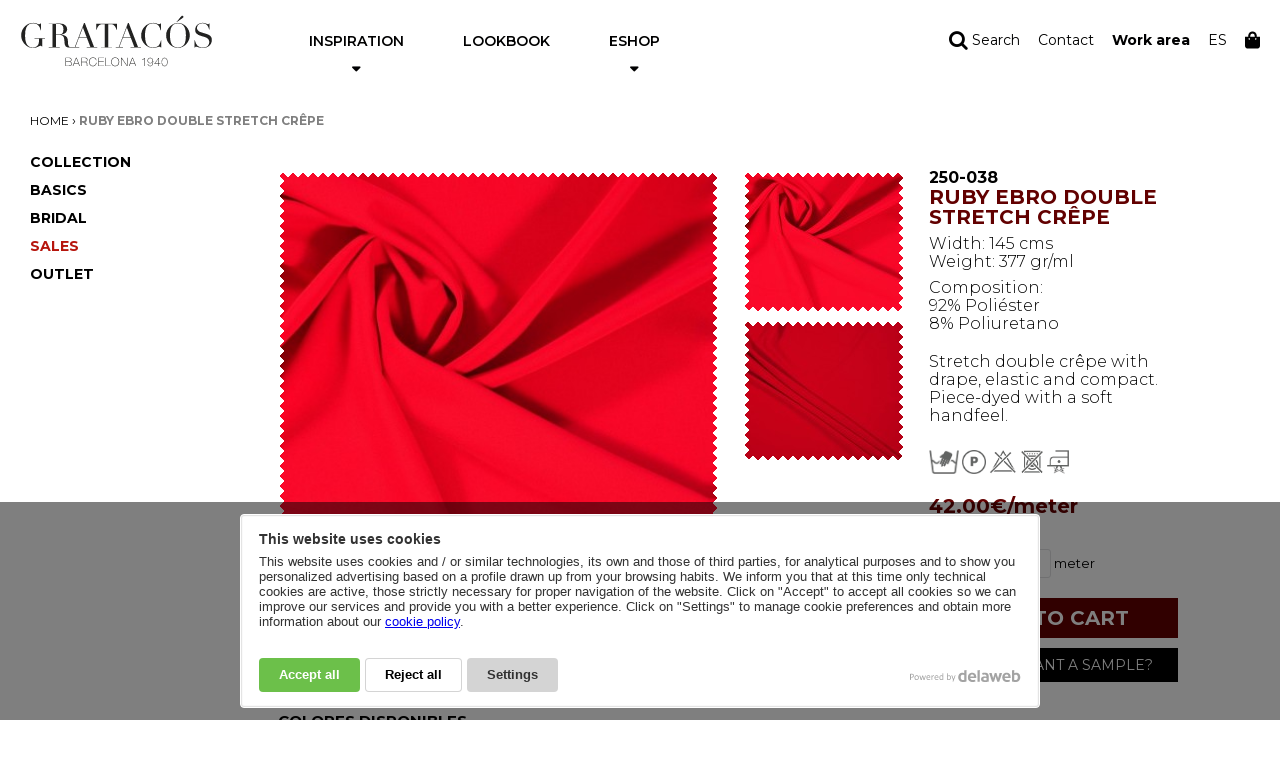

--- FILE ---
content_type: text/html; charset=utf-8
request_url: https://www.gratacos.com/en/250-038.html
body_size: 13544
content:
<!DOCTYPE html>
<html lang="en">
<head>
<meta charset="utf-8">
<meta http-equiv="x-ua-compatible" content="ie=edge">
<meta name="viewport" content="width=device-width, initial-scale=1, minimum-scale=1, maximum-scale=1">
<title>Ruby ebro double stretch crêpe</title>
<base href="https://www.gratacos.com/">
<link rel="icon" type="image/png" href="https://www.gratacos.com/favicon.png">
<link href="https://fonts.googleapis.com/css?family=Montserrat:300,400,600,700" rel="stylesheet">
<link rel="stylesheet" href="https://maxcdn.bootstrapcdn.com/font-awesome/4.4.0/css/font-awesome.min.css">
<!--[if lt IE 9]><script src="./js/html5.js"></script><![endif]-->
<!--[if (gt IE 8) | (IEMobile)]><!-->
<link rel="stylesheet" href="catalog/view/theme/gratacos/stylesheet/grid.css">
<!--<![endif]-->
<!--[if (lt IE 9) & (!IEMobile)]><link rel="stylesheet" href="./css/ie.css" /><![endif]-->
<link href="https://www.gratacos.com/en/250-038.html" rel="canonical">
<link rel="stylesheet" href="catalog/view/theme/gratacos/stylesheet/swinxy-zoom/jquery.swinxy.css">
<link rel="stylesheet" type="text/css" href="../js/vendor/fancybox/jquery.fancybox.css?v=2.1.5" media="screen">
<link rel="stylesheet" href="assets/vendor/dlwcookies/cookies.css?v=2">
<link rel="stylesheet" type="text/css" href="catalog/view/theme/gratacos/stylesheet/stylesheet.css?v=19">
<link rel="stylesheet" type="text/css" href="catalog/view/javascript/jquery/colorbox/colorbox.css" media="screen">
</head>
<body class="interior en/250-038.html">
<div id="avisocovid" style="display: none;"></div>
  <header>
    <div class="grid-container">
      <div id="logo">
        <a href="https://www.gratacos.com/en/">
<svg id="Capa_1" data-name="Ebene 1" xmlns="http://www.w3.org/2000/svg" viewBox="0 0 700.16 189.92">
  <defs>
    <style>
      .cls-1 {
        fill: #222221;
      }
    </style>
  </defs>
  <g>
    <path class="cls-1" d="M584.02,7.72c1.67-1.97,2.82-3.28,3.48-3.93.75-.66,1.7-.99,2.87-.99s2.15.45,2.98,1.35c.83.82,1.25,1.8,1.25,2.95,0,.9-.3,1.6-.87,2.09-.49.49-.95.9-1.36,1.22l-21.28,14.98h-1.74l14.68-17.68ZM545.58,74.51c0,7.37.5,13.79,1.49,19.27,1,5.49,2.66,10.07,4.98,13.75,2.32,3.68,5.3,6.42,8.96,8.23,3.65,1.8,8.17,2.7,13.57,2.7s9.78-.9,13.43-2.7c3.74-1.8,6.77-4.55,9.09-8.23,2.32-3.68,3.98-8.27,4.97-13.75,1-5.48,1.49-11.91,1.49-19.27,0-5.65-.37-11.09-1.11-16.33-.74-5.32-2.19-10.03-4.36-14.12-2.07-4.17-5.01-7.49-8.83-9.94-3.74-2.45-8.63-3.68-14.68-3.68s-11,1.23-14.82,3.68c-3.73,2.46-6.67,5.77-8.83,9.94-2.07,4.1-3.48,8.8-4.23,14.12-.75,5.24-1.12,10.68-1.12,16.33M531.27,74.51c0-6.55,1.29-12.6,3.86-18.17,2.65-5.57,6.01-10.4,10.07-14.49,4.15-4.09,8.8-7.28,13.93-9.58,5.15-2.37,10.29-3.56,15.44-3.56,5.47,0,10.78,1.19,15.92,3.56,5.23,2.29,9.88,5.49,13.94,9.58,4.07,4.09,7.3,8.92,9.7,14.49,2.49,5.57,3.74,11.62,3.74,18.17,0,5.73-1.12,11.33-3.36,16.82-2.24,5.48-5.31,10.35-9.21,14.6-3.9,4.25-8.51,7.7-13.81,10.32-5.22,2.62-10.87,3.92-16.92,3.92s-11.99-1.27-17.3-3.8c-5.31-2.54-9.92-5.9-13.82-10.07-3.81-4.26-6.8-9.13-8.95-14.61-2.16-5.57-3.24-11.29-3.24-17.19M584.02,7.72c1.67-1.97,2.82-3.28,3.48-3.93.75-.66,1.7-.99,2.87-.99s2.15.45,2.98,1.35c.83.82,1.25,1.8,1.25,2.95,0,.9-.3,1.6-.87,2.09-.49.49-.95.9-1.36,1.22l-21.28,14.98h-1.74l14.68-17.68ZM545.58,74.51c0,7.37.5,13.79,1.49,19.27,1,5.49,2.66,10.07,4.98,13.75,2.32,3.68,5.3,6.42,8.96,8.23,3.65,1.8,8.17,2.7,13.57,2.7s9.78-.9,13.43-2.7c3.74-1.8,6.77-4.55,9.09-8.23,2.32-3.68,3.98-8.27,4.97-13.75,1-5.48,1.49-11.91,1.49-19.27,0-5.65-.37-11.09-1.11-16.33-.74-5.32-2.19-10.03-4.36-14.12-2.07-4.17-5.01-7.49-8.83-9.94-3.74-2.45-8.63-3.68-14.68-3.68s-11,1.23-14.82,3.68c-3.73,2.46-6.67,5.77-8.83,9.94-2.07,4.1-3.48,8.8-4.23,14.12-.75,5.24-1.12,10.68-1.12,16.33M531.27,74.51c0-6.55,1.29-12.6,3.86-18.17,2.65-5.57,6.01-10.4,10.07-14.49,4.15-4.09,8.8-7.28,13.93-9.58,5.15-2.37,10.29-3.56,15.44-3.56,5.47,0,10.78,1.19,15.92,3.56,5.23,2.29,9.88,5.49,13.94,9.58,4.07,4.09,7.3,8.92,9.7,14.49,2.49,5.57,3.74,11.62,3.74,18.17,0,5.73-1.12,11.33-3.36,16.82-2.24,5.48-5.31,10.35-9.21,14.6-3.9,4.25-8.51,7.7-13.81,10.32-5.22,2.62-10.87,3.92-16.92,3.92s-11.99-1.27-17.3-3.8c-5.31-2.54-9.92-5.9-13.82-10.07-3.81-4.26-6.8-9.13-8.95-14.61-2.16-5.57-3.24-11.29-3.24-17.19M584.02,7.72c1.67-1.97,2.82-3.28,3.48-3.93.75-.66,1.7-.99,2.87-.99s2.15.45,2.98,1.35c.83.82,1.25,1.8,1.25,2.95,0,.9-.3,1.6-.87,2.09-.49.49-.95.9-1.36,1.22l-21.28,14.98h-1.74l14.68-17.68ZM545.58,74.51c0,7.37.5,13.79,1.49,19.27,1,5.49,2.66,10.07,4.98,13.75,2.32,3.68,5.3,6.42,8.96,8.23,3.65,1.8,8.17,2.7,13.57,2.7s9.78-.9,13.43-2.7c3.74-1.8,6.77-4.55,9.09-8.23,2.32-3.68,3.98-8.27,4.97-13.75,1-5.48,1.49-11.91,1.49-19.27,0-5.65-.37-11.09-1.11-16.33-.74-5.32-2.19-10.03-4.36-14.12-2.07-4.17-5.01-7.49-8.83-9.94-3.74-2.45-8.63-3.68-14.68-3.68s-11,1.23-14.82,3.68c-3.73,2.46-6.67,5.77-8.83,9.94-2.07,4.1-3.48,8.8-4.23,14.12-.75,5.24-1.12,10.68-1.12,16.33M531.27,74.51c0-6.55,1.29-12.6,3.86-18.17,2.65-5.57,6.01-10.4,10.07-14.49,4.15-4.09,8.8-7.28,13.93-9.58,5.15-2.37,10.29-3.56,15.44-3.56,5.47,0,10.78,1.19,15.92,3.56,5.23,2.29,9.88,5.49,13.94,9.58,4.07,4.09,7.3,8.92,9.7,14.49,2.49,5.57,3.74,11.62,3.74,18.17,0,5.73-1.12,11.33-3.36,16.82-2.24,5.48-5.31,10.35-9.21,14.6-3.9,4.25-8.51,7.7-13.81,10.32-5.22,2.62-10.87,3.92-16.92,3.92s-11.99-1.27-17.3-3.8c-5.31-2.54-9.92-5.9-13.82-10.07-3.81-4.26-6.8-9.13-8.95-14.61-2.16-5.57-3.24-11.29-3.24-17.19"/>
    <path class="cls-1" d="M635.18,91.93h1.37c.91,4.42,2.07,8.15,3.48,11.17,1.49,3.03,3.12,5.53,4.85,7.5,1.74,1.96,3.56,3.48,5.47,4.54,1.91,1.06,3.82,1.84,5.73,2.33,1.99.49,3.86.78,5.6.86,1.83.07,3.53.12,5.1.12,4.39,0,8-.65,10.82-1.96,2.82-1.32,5.06-2.95,6.72-4.91,1.66-2.05,2.82-4.21,3.49-6.51.65-2.37,1-4.55,1-6.51,0-2.86-.54-5.32-1.62-7.36-1.08-2.05-2.45-3.77-4.12-5.16-1.65-1.47-3.48-2.66-5.47-3.56-1.9-.9-3.73-1.59-5.47-2.08l-14.31-4.3c-6.72-2.05-11.82-4.75-15.3-8.11-3.4-3.36-5.1-7.86-5.1-13.51,0-3.68.67-7.08,1.99-10.19,1.33-3.19,3.19-5.93,5.6-8.23,2.41-2.29,5.28-4.09,8.59-5.4,3.39-1.31,7.09-1.97,11.08-1.97,2.91,0,5.31.25,7.21.74,1.99.49,3.69,1.06,5.1,1.72,1.4.57,2.65,1.1,3.72,1.59,1.17.49,2.33.73,3.49.73,1.08,0,1.78-.12,2.11-.37.42-.33.97-1.06,1.62-2.21h1.74v22.23h-1.48c-.5-2.96-1.38-5.77-2.62-8.48-1.17-2.78-2.7-5.19-4.61-7.24-1.9-2.13-4.23-3.81-6.96-5.03-2.66-1.31-5.77-1.97-9.33-1.97-1.99,0-4.2.28-6.6.86-2.4.49-4.64,1.39-6.71,2.7-2.08,1.31-3.82,3.03-5.22,5.16-1.33,2.13-2,4.83-2,8.1,0,2.62.54,4.87,1.62,6.75,1.08,1.8,2.45,3.36,4.11,4.67,1.74,1.22,3.65,2.28,5.72,3.19,2.16.81,4.32,1.56,6.47,2.21l15.06,4.66c1.57.49,3.57,1.15,5.96,1.97,2.41.82,4.74,2.05,6.98,3.69,2.32,1.63,4.27,3.8,5.85,6.51,1.65,2.7,2.49,6.14,2.49,10.31,0,3.84-.74,7.53-2.24,11.05-1.41,3.44-3.49,6.51-6.22,9.21-2.74,2.62-6.06,4.75-9.95,6.39-3.91,1.54-8.3,2.32-13.19,2.32-1.74,0-3.28-.03-4.6-.12-1.33,0-2.57-.08-3.73-.24-1.17-.16-2.32-.37-3.49-.62-1.16-.16-2.44-.45-3.86-.86-1.66-.49-3.44-1.06-5.35-1.72-1.91-.65-3.56-.98-4.97-.98-1.25,0-2.13.25-2.62.74-.41.49-.8,1.15-1.12,1.96h-1.87v-26.4Z"/>
    <path class="cls-1" d="M293.81,117.36h13.8V33.37h-7.21c-1.66,0-3.53.16-5.6.49-2.08.24-4.19,1.02-6.35,2.33-2.08,1.31-4.11,3.4-6.1,6.26-1.91,2.78-3.56,6.68-4.98,11.67h-1.38v-22.47h75.66v22.47h-1.37c-1.41-4.99-3.12-8.88-5.1-11.67-1.9-2.86-3.94-4.95-6.09-6.26-2.07-1.3-4.15-2.08-6.22-2.33-2.07-.33-3.94-.49-5.6-.49h-7.22v83.98h13.8v1.72h-40.06v-1.72Z"/>
    <path class="cls-1" d="M387.81,45.61l-13.69,35.73h27.38l-13.69-35.73ZM347.38,117.19h10.94l33.6-87.91h2.99l33.85,87.91h11.08v1.72h-38.34v-1.72h13.81l-13.07-34.13h-28.86l-13.06,34.13h13.8v1.72h-26.75v-1.72ZM387.81,45.61l-13.69,35.73h27.38l-13.69-35.73ZM347.38,117.19h10.94l33.6-87.91h2.99l33.85,87.91h11.08v1.72h-38.34v-1.72h13.81l-13.07-34.13h-28.86l-13.06,34.13h13.8v1.72h-26.75v-1.72ZM387.81,45.61l-13.69,35.73h27.38l-13.69-35.73ZM347.38,117.19h10.94l33.6-87.91h2.99l33.85,87.91h11.08v1.72h-38.34v-1.72h13.81l-13.07-34.13h-28.86l-13.06,34.13h13.8v1.72h-26.75v-1.72Z"/>
    <path class="cls-1" d="M513.95,118.34h-1.86c-.59-.65-1.25-1.23-1.99-1.72-.75-.57-1.91-.86-3.48-.86-1.25,0-2.61.24-4.11.74l-4.98,1.47c-1.83.57-3.9,1.07-6.22,1.47-2.32.49-4.9.73-7.72.73-5.23,0-10.33-.94-15.31-2.81-4.9-1.89-9.54-4.96-13.93-9.21-4.07-4.01-7.47-8.75-10.21-14.24-2.74-5.48-4.11-11.83-4.11-19.03,0-6.14,1.12-11.99,3.37-17.56,2.24-5.56,5.35-10.47,9.33-14.73,3.98-4.26,8.67-7.61,14.06-10.07,5.39-2.54,11.29-3.81,17.67-3.81,2.58,0,4.86.25,6.85.74,1.98.49,3.77,1.06,5.35,1.72l4.36,1.59c1.32.49,2.61.73,3.85.73,1.66,0,2.83-.24,3.48-.73.75-.57,1.41-1.19,1.99-1.84h1.87v24.55h-1.37c-.75-3.1-1.7-6.18-2.86-9.2-1.16-3.03-2.78-5.69-4.85-7.98-2.08-2.37-4.73-4.26-7.96-5.65-3.16-1.47-7.1-2.21-11.83-2.21-4.39,0-8.17.7-11.32,2.08-3.16,1.31-5.81,3.11-7.97,5.41-2.16,2.21-3.9,4.83-5.22,7.86-1.25,2.95-2.2,6.1-2.87,9.46-.66,3.27-1.11,6.63-1.37,10.07-.17,3.35-.25,6.55-.25,9.58,0,8.59.7,15.72,2.11,21.36,1.41,5.65,3.36,10.11,5.85,13.38,2.57,3.28,5.65,5.57,9.21,6.88,3.57,1.3,7.51,1.96,11.82,1.96,5.57,0,10.05-.77,13.44-2.33,3.4-1.55,6.15-3.56,8.22-6.01,2.07-2.54,3.65-5.37,4.72-8.48,1.08-3.19,2.04-6.34,2.86-9.45h1.37v26.15Z"/>
    <path class="cls-1" d="M78.73,87.03v27.86h-1.49c-.91-.89-1.65-1.5-2.23-1.84-.58-.33-1.49-.49-2.74-.49-1.49,0-3.02.41-4.6,1.24l-5.35,2.58c-1.99.98-4.36,1.84-7.1,2.57-2.74.82-6.05,1.22-9.95,1.22-5.9,0-11.12-.94-15.68-2.81-4.56-1.96-8.96-5.04-13.19-9.21-4.15-4.09-7.59-8.92-10.34-14.49-2.73-5.56-4.1-11.83-4.1-18.78,0-4.67.54-8.84,1.62-12.52,1.08-3.77,2.36-7.04,3.86-9.82,1.57-2.78,3.16-5.12,4.73-7,1.66-1.88,3.02-3.36,4.1-4.42,3.73-3.68,8.01-6.67,12.82-8.96,4.82-2.29,10.28-3.44,16.43-3.44,3.15,0,5.72.25,7.71.74,2.08.49,3.86,1.06,5.35,1.72,1.5.57,2.81,1.1,3.99,1.59,1.23.49,2.61.73,4.1.73,1.66,0,2.81-.2,3.48-.61.75-.49,1.45-1.15,2.11-1.97h1.87v24.55h-1.37c-.33-2.12-1-4.62-1.99-7.49-.91-2.86-2.41-5.6-4.48-8.22-1.99-2.62-4.69-4.83-8.09-6.63-3.32-1.8-7.59-2.7-12.82-2.7-6.22,0-11.24,1.31-15.05,3.93-3.74,2.54-6.68,5.93-8.84,10.19-2.07,4.18-3.48,8.93-4.23,14.24-.66,5.33-1,10.68-1,16.09,0,3.68.16,7.36.5,11.05.33,3.69.87,7.17,1.62,10.44.83,3.28,1.94,6.3,3.36,9.08,1.41,2.78,3.24,5.16,5.47,7.12,2.49,2.21,5.06,3.77,7.71,4.67,2.66.82,6.1,1.22,10.34,1.22,2.56,0,5.14-.41,7.71-1.22,2.57-.9,4.85-2.21,6.84-3.93,2.07-1.72,3.73-3.9,4.98-6.51,1.33-2.7,1.98-5.85,1.98-9.45v-10.31h-16.05v-1.72h0s37.95,0,37.95,0v1.72h-9.96"/>
    <path class="cls-1" d="M268.27,117.19l-33.85-87.91h-2.99l-33.6,87.91h-16.48c-2.41,0-4.15-1.11-5.23-2.83-1.08-1.72-1.86-3.64-2.36-5.77-.33-1.39-.58-3.11-.75-5.15-.08-2.05-.21-4.18-.37-6.39-.03-.61-.06-1.53-.09-1.99-.1-1.65-.19-3.26-.41-4.81-.24-1.7-.5-2.73-1-4.37-.83-2.78-2.24-5.03-4.23-6.75-1.99-1.8-4.19-3.24-6.6-4.29-2.33-1.07-4.64-1.8-6.97-2.21-2.24-.49-4.02-.82-5.35-1.23,4.82-.57,8.67-1.67,11.57-3.31,2.91-1.72,5.1-3.56,6.6-5.53,1.58-2.05,2.57-4.01,2.99-5.89.51-1.97.75-3.56.75-4.78,0-2.46-.62-5.08-1.87-7.86-1.16-2.78-3.19-5.28-6.09-7.49-3.24-2.53-6.71-4.05-10.45-4.54-3.73-.57-8.05-.86-12.94-.86-1,0-2,.04-2.99.13h-2.99l-2.99.25h-26.63v1.72h13.81v83.98h-13.81v1.72h40.07v-1.72h-13.81v-44.33h12.44c1.42,0,3.07.13,4.98.38,1.91.16,3.73.78,5.48,1.84,1.82,1.06,3.4,2.74,4.73,5.03,1.33,2.29,2.15,5.49,2.49,9.58l.87,10.31c.25,3.11.67,5.86,1.25,8.23.66,2.29,1.66,4.25,2.99,5.89,1.32,1.56,3.07,2.74,5.23,3.56,2.24.81,5.01,1.23,8.33,1.23h35.64v-1.72h-13.81l13.07-34.13h28.86l13.07,34.13h-13.81v1.72h38.31v-1.72h-11.06ZM140.66,71.14h-11.45v-37.94c1.08-.16,2.36-.24,3.86-.24,1.57-.08,3.11-.12,4.61-.12,2.16,0,4.32.2,6.47.61,2.24.41,4.23,1.27,5.98,2.58,1.82,1.3,3.28,3.27,4.35,5.88,1.16,2.54,1.74,5.94,1.74,10.19,0,3.77-.37,6.88-1.11,9.33-.75,2.45-1.83,4.42-3.24,5.9-1.32,1.39-2.94,2.37-4.85,2.94-1.91.57-4.02.86-6.34.86ZM213.64,81.34l13.69-35.73,13.69,35.73h-27.38Z"/>
  </g>
  <g>
    <path class="cls-1" d="M163.87,155.76h12.35c1.84,0,3.38.23,4.62.69,1.24.46,2.23,1.07,2.98,1.81.75.75,1.29,1.61,1.62,2.57s.5,1.94.5,2.92c0,.83-.14,1.63-.43,2.38-.29.75-.7,1.41-1.23,1.99-.53.58-1.17,1.06-1.9,1.45-.73.39-1.55.64-2.44.76l.09.09c.2-.03.68.06,1.43.26.75.2,1.53.58,2.35,1.14s1.56,1.34,2.2,2.33c.65.99.97,2.27.97,3.82,0,1.41-.26,2.65-.78,3.71-.52,1.07-1.25,1.97-2.18,2.7-.94.73-2.07,1.29-3.39,1.66-1.33.38-2.79.56-4.41.56h-12.35v-30.84ZM176.23,169.75c2.62,0,4.58-.58,5.88-1.75,1.3-1.17,1.94-2.7,1.94-4.6,0-1.12-.22-2.07-.65-2.83-.43-.76-1.01-1.38-1.73-1.86-.72-.47-1.55-.81-2.48-1.01-.94-.2-1.92-.3-2.96-.3h-10.45v12.36h10.45ZM176.23,184.96c2.77,0,4.93-.58,6.5-1.75,1.57-1.17,2.35-2.92,2.35-5.25,0-1.32-.27-2.41-.82-3.26-.55-.85-1.25-1.52-2.1-2.01-.85-.49-1.8-.83-2.85-1.02-1.05-.19-2.08-.28-3.09-.28h-10.45v13.56h10.45Z"/>
    <path class="cls-1" d="M202.32,155.76h2.07l12.18,30.84h-2.03l-3.89-9.89h-14.77l-3.93,9.89h-2.03l12.4-30.84ZM210.05,175.07l-6.61-17.45h-.09l-6.87,17.45h13.56Z"/>
    <path class="cls-1" d="M221.39,155.76h12.87c1.35,0,2.62.14,3.8.41,1.18.27,2.22.72,3.11,1.34.89.62,1.59,1.43,2.1,2.44.5,1.01.76,2.26.76,3.76,0,2.07-.58,3.82-1.75,5.25s-2.79,2.31-4.86,2.66v.09c1.41.17,2.53.55,3.35,1.12.82.58,1.43,1.28,1.84,2.12.4.84.66,1.76.78,2.76.11,1.01.17,2.02.17,3.02v1.77c0,.58.03,1.12.09,1.62.06.5.15.97.28,1.4.13.43.31.79.54,1.08h-2.12c-.4-.72-.63-1.56-.67-2.53-.04-.96-.06-1.97-.06-3s-.04-2.07-.13-3.09-.36-1.94-.82-2.74c-.46-.81-1.19-1.45-2.18-1.94-.99-.49-2.4-.73-4.21-.73h-10.97v14.04h-1.9v-30.84ZM234.27,170.92c1.12,0,2.17-.14,3.13-.41.96-.27,1.79-.7,2.48-1.27.69-.58,1.24-1.31,1.64-2.2.4-.89.6-1.96.6-3.2,0-1.15-.22-2.14-.65-2.96-.43-.82-1.01-1.49-1.73-2.01-.72-.52-1.56-.89-2.51-1.12-.95-.23-1.94-.35-2.98-.35h-10.97v13.52h10.97Z"/>
    <path class="cls-1" d="M249.65,171.18c0-2.25.33-4.36.99-6.33.66-1.97,1.62-3.69,2.87-5.14,1.25-1.45,2.79-2.6,4.62-3.43,1.83-.83,3.9-1.25,6.2-1.25,1.81,0,3.38.24,4.71.71,1.32.47,2.44,1.07,3.35,1.77s1.65,1.48,2.23,2.31c.58.84,1.02,1.62,1.32,2.35.3.73.51,1.37.63,1.9.11.53.17.83.17.88h-1.9c-.2-1.3-.62-2.46-1.25-3.48-.63-1.02-1.43-1.89-2.38-2.61-.95-.72-2.01-1.27-3.17-1.64-1.17-.37-2.4-.56-3.69-.56-2.02,0-3.82.39-5.4,1.17-1.58.78-2.92,1.82-4.02,3.13-1.09,1.31-1.93,2.84-2.51,4.6s-.86,3.63-.86,5.62.29,3.86.86,5.62c.58,1.76,1.41,3.29,2.51,4.6,1.09,1.31,2.43,2.35,4.02,3.13,1.58.78,3.38,1.17,5.4,1.17,1.5,0,2.9-.31,4.21-.93,1.31-.62,2.46-1.44,3.43-2.46.98-1.02,1.76-2.2,2.35-3.54.59-1.34.93-2.73,1.02-4.17h1.9c-.17,1.84-.63,3.54-1.36,5.1-.73,1.56-1.67,2.9-2.81,4.04-1.14,1.14-2.46,2.02-3.95,2.66-1.5.63-3.1.95-4.8.95-2.3,0-4.37-.42-6.2-1.25-1.83-.83-3.37-1.98-4.62-3.43-1.25-1.45-2.21-3.17-2.87-5.14-.66-1.97-.99-4.08-.99-6.33Z"/>
    <path class="cls-1" d="M283.56,155.76h20.74v1.64h-18.83v12.36h17.71v1.64h-17.71v13.56h19.05v1.64h-20.95v-30.84Z"/>
    <path class="cls-1" d="M309.85,155.76h1.9v29.2h17.5v1.64h-19.4v-30.84Z"/>
    <path class="cls-1" d="M359.88,171.18c0,2.25-.33,4.36-.99,6.33-.66,1.97-1.62,3.69-2.87,5.14-1.25,1.46-2.79,2.6-4.6,3.43s-3.87,1.25-6.18,1.25-4.37-.42-6.2-1.25c-1.83-.83-3.37-1.98-4.62-3.43-1.25-1.45-2.21-3.17-2.87-5.14-.66-1.97-.99-4.08-.99-6.33s.33-4.36.99-6.33c.66-1.97,1.62-3.69,2.87-5.14s2.79-2.6,4.62-3.43c1.83-.83,3.89-1.25,6.2-1.25s4.36.42,6.18,1.25,3.35,1.98,4.6,3.43c1.25,1.45,2.21,3.17,2.87,5.14s.99,4.08.99,6.33ZM332.45,171.18c0,1.99.29,3.86.86,5.62.58,1.76,1.41,3.29,2.51,4.6,1.09,1.31,2.43,2.35,4.02,3.13,1.58.78,3.38,1.17,5.4,1.17s3.81-.39,5.38-1.17c1.57-.78,2.9-1.82,4-3.13,1.1-1.31,1.93-2.84,2.51-4.6.58-1.76.87-3.63.87-5.62s-.29-3.86-.87-5.62-1.41-3.29-2.51-4.6c-1.09-1.31-2.43-2.35-4-3.13-1.57-.78-3.36-1.17-5.38-1.17s-3.82.39-5.4,1.17c-1.58.78-2.92,1.82-4.02,3.13-1.09,1.31-1.93,2.84-2.51,4.6-.58,1.76-.86,3.63-.86,5.62Z"/>
    <path class="cls-1" d="M366.44,155.76h2.38l19.48,28.3h.09v-28.3h1.9v30.84h-2.25l-19.61-28.51h-.09v28.51h-1.9v-30.84Z"/>
    <path class="cls-1" d="M407.5,155.76h2.07l12.18,30.84h-2.03l-3.89-9.89h-14.77l-3.93,9.89h-2.03l12.4-30.84ZM415.24,175.07l-6.61-17.45h-.09l-6.87,17.45h13.57Z"/>
    <path class="cls-1" d="M451.44,159.99c-1.07,1.12-2.29,2-3.67,2.64-1.38.63-2.82,1.02-4.32,1.17v-1.43c1.73-.26,3.3-.86,4.71-1.81s2.56-2.2,3.46-3.76h1.47v29.81h-1.64v-26.61Z"/>
    <path class="cls-1" d="M465.53,179.26c.35,1.9,1.17,3.45,2.48,4.64,1.31,1.2,2.97,1.79,4.99,1.79,1.35,0,2.53-.25,3.52-.76.99-.5,1.84-1.17,2.53-1.99.69-.82,1.25-1.76,1.68-2.83.43-1.06.76-2.16.99-3.28.23-1.12.39-2.23.47-3.33.09-1.09.13-2.09.13-2.98l-.09-.09c-.32.84-.73,1.61-1.23,2.33-.5.72-1.12,1.36-1.84,1.92-.72.56-1.55,1-2.48,1.32-.94.32-1.98.48-3.13.48-1.5,0-2.87-.25-4.1-.76-1.24-.5-2.3-1.21-3.18-2.12-.88-.91-1.56-1.98-2.05-3.22-.49-1.24-.73-2.61-.73-4.1s.25-2.82.76-4.04c.5-1.22,1.2-2.28,2.1-3.18.89-.89,1.95-1.58,3.17-2.07,1.22-.49,2.57-.73,4.04-.73.75,0,1.53.07,2.35.22.82.14,1.61.4,2.38.76.76.36,1.49.87,2.18,1.53.69.66,1.3,1.5,1.81,2.53.52,1.02.93,2.27,1.23,3.74.3,1.47.45,3.2.45,5.18,0,1.21-.06,2.47-.17,3.78s-.32,2.59-.63,3.84c-.3,1.25-.71,2.44-1.23,3.56-.52,1.12-1.19,2.11-2.01,2.96-.82.85-1.8,1.52-2.94,2.01s-2.47.73-4,.73c-2.53,0-4.62-.68-6.24-2.03-1.63-1.35-2.59-3.3-2.87-5.83h1.64ZM473.57,175.07c1.24,0,2.37-.23,3.39-.69,1.02-.46,1.91-1.09,2.66-1.88s1.33-1.72,1.75-2.79c.42-1.06.63-2.2.63-3.41s-.22-2.3-.65-3.35c-.43-1.05-1.02-1.96-1.77-2.74-.75-.78-1.63-1.39-2.66-1.84-1.02-.45-2.14-.67-3.35-.67s-2.33.23-3.35.69c-1.02.46-1.91,1.08-2.66,1.86-.75.78-1.34,1.69-1.77,2.74-.43,1.05-.65,2.15-.65,3.3s.22,2.3.65,3.37c.43,1.07,1.02,2,1.77,2.79.75.79,1.63,1.43,2.66,1.9,1.02.47,2.14.71,3.35.71Z"/>
    <path class="cls-1" d="M488.82,177.36l14.51-20.56h1.64v20.78h5.01v1.42h-5.01v7.6h-1.64v-7.6h-14.51v-1.64ZM503.33,177.57v-18.53h-.09l-12.79,18.53h12.87Z"/>
    <path class="cls-1" d="M525.68,187.12c-2.16,0-3.93-.47-5.31-1.4-1.38-.94-2.48-2.14-3.3-3.63-.82-1.48-1.39-3.14-1.71-4.97-.32-1.83-.47-3.64-.47-5.42s.16-3.59.47-5.42c.32-1.83.89-3.48,1.71-4.97.82-1.48,1.92-2.69,3.3-3.63,1.38-.94,3.15-1.4,5.31-1.4s3.93.47,5.31,1.4c1.38.94,2.48,2.15,3.3,3.63.82,1.48,1.39,3.14,1.71,4.97.32,1.83.48,3.64.48,5.42s-.16,3.59-.48,5.42c-.32,1.83-.88,3.49-1.71,4.97-.82,1.48-1.92,2.69-3.3,3.63s-3.15,1.4-5.31,1.4ZM525.68,185.7c1.84,0,3.36-.45,4.56-1.34,1.19-.89,2.13-2.03,2.81-3.41s1.14-2.89,1.4-4.54c.26-1.64.39-3.21.39-4.71s-.13-3.07-.39-4.71c-.26-1.64-.73-3.15-1.4-4.54-.68-1.38-1.61-2.52-2.81-3.41-1.2-.89-2.71-1.34-4.56-1.34s-3.4.45-4.58,1.34c-1.18.89-2.11,2.03-2.79,3.41-.68,1.38-1.14,2.89-1.4,4.54-.26,1.64-.39,3.21-.39,4.71s.13,3.07.39,4.71c.26,1.64.73,3.15,1.4,4.54s1.61,2.52,2.79,3.41c1.18.89,2.71,1.34,4.58,1.34Z"/>
  </g>
</svg>
        </a>
      </div>
      <nav id="menu">
        <ul>
          <li><a href="#" class="desplegable">Inspiration</a>
            <ul class="submenu">
              <li><a href="/en/forecast">Forecast</a></li>
              <li><a href="/blog/en/">Blog</a></li>
              <li><a href="/en/quienes-somos.html">About us</a></li>
              <li><a href="/en/rsc">RSC</a></li>
            </ul>
          </li>
          <li><a href="/en/lookbook">Lookbook</a></li>
          <li><a href="#" class="desplegable">Eshop</a>
            <ul class="submenu">
              <li><a href="https://www.gratacos.com/en/coleccion">Collection</a></li>
              <li><a href="https://www.gratacos.com/en/lisos">Basics</a></li>
              <li><a href="https://www.gratacos.com/en/novias">Bridal</a></li>
              <li><a href="/en/rebajas" class="rebajas">Sales</a></li>
              <li><a href="/en/outlet">Outlet</a></li>
              <li><a href="/en/cuenta.html">Log in</a></li>
            </ul>
          </li>
        </ul>
      </nav>
      <div class="navigation">
        <a href="#" class="buscar"><i class="fa fa-search"></i><span> Search</span></a>
        <div class="caja_buscador">
          <form method="get" action="/buscador">
            <input type="text" name="search" placeholder="Search...">
          </form>
        </div>
        <a href="/en/contacto.html" class="menu_link">
          <i class="fa fa-envelope"></i>
          <span>Contact</span>
        </a>
        <a href="https://profesionales.gratacos.com/en/" target="_blank" class="menu_link menu_workarea">
          <i class="fa fa-lock"></i>
          <span><strong>Work area</strong></span>
        </a>
                <a href="https://www.gratacos.com/250-038.html">ES</a>
                <a href="/en/carro.html" class="cesta">
          <span>0</span>
          <svg aria-hidden="true" data-prefix="fas" data-icon="shopping-bag" role="img" xmlns="http://www.w3.org/2000/svg" viewBox="0 0 448 512" class="svg-inline--fa fa-shopping-bag fa-w-14 fa-2x"><path fill="currentColor" d="M352 160v-32C352 57.42 294.579 0 224 0 153.42 0 96 57.42 96 128v32H0v272c0 44.183 35.817 80 80 80h288c44.183 0 80-35.817 80-80V160h-96zm-192-32c0-35.29 28.71-64 64-64s64 28.71 64 64v32H160v-32zm160 120c-13.255 0-24-10.745-24-24s10.745-24 24-24 24 10.745 24 24-10.745 24-24 24zm-192 0c-13.255 0-24-10.745-24-24s10.745-24 24-24 24 10.745 24 24-10.745 24-24 24z" class=""></path></svg>
        </a>
        <div class="shopping-cart-overlay closed">
        	<div class="grid-container">
	        	<div class="shopping-cart-data">
	        		<h2>Your order</h2>
	        		<div class="carrito-flotante hidden">
		        		<div class="tabla-carrito header">
		        			<div class="columna-carrito left">Item</div>
		        			<div class="columna-carrito right">Price</div>
		        		</div>
		        		<div class="tabla-productos">
						</div>
		        		<div class="tabla-carrito total">
		        			<div class="columna-carrito left">
		        				Sub-Total		        			</div>
		        			<div class="columna-carrito right">
		        				0.00€		        			</div>
		        		</div>
		        		<a href="https://www.gratacos.com/en/index.php?route=checkout/cart" class="btn_comprar">Checkout</a>
		        	</div>
		        	<div class="carrito-vacio">Your cart is empty</div>
	        	</div>
	        </div>
        </div>
      </div>
      <button id="open-offcanvas" type="button" class="btn"><i class="fa fa-bars"></i></button> 
    </div>
  </header>


<div id="muestra">
	    	<p>The <strong>sample</strong> size is <strong>10x2.5 cms</strong> and will cost <strong>€3</strong>.<br>A maximum of <strong>3 samples</strong> may be requested per order.<br><br></p>
        <input type="hidden" id="producto-muestra" name="product_id" value="1071">
    <input type="hidden" id="cantidad-muestra" name="quantity" value="1">
    <input type="hidden" id="valor-muestra" name="muestra" value="1">
    <input type="button" id="button-muestra" class="btn_comprar" value="Request a sample">
</div>

<div class="grid-container main">

    <div class="grid-100">
        <div class="migas_pan">
            <a href="https://www.gratacos.com/en/">Home</a>
 &#8250; <span>Ruby ebro double stretch crêpe</span>
        </div>
    </div>
    <br>

  	<div class="grid-20 tablet-grid-20 grid-parent menu_lateral">
    	<div class="grid-100">
        	<button type="button" class="hide-on-desktop hide-on-tablet toggle" data-target="#menu_shoponline"></button>
            <ul id="menu_shoponline" class="hide-on-mobile">
			    <li><a href="https://www.gratacos.com/en/coleccion">Collection</a></li>
			    <li><a href="https://www.gratacos.com/en/lisos">Basics</a></li>
			    <li><a href="https://www.gratacos.com/en/novias">Bridal</a></li>
                <!--<li class="viene"><a href="https://www.gratacos.com/en/noticias">Upcoming</a></li>-->
                <li><a href="en/rebajas" class="rebajas">Sales</a></li>
                <li><a href="en/outlet">Outlet</a></li>
                <!--<li><a href="../blog/en/">Blog</a></li>
                <li><a href="../en/newsletter.html">Newsletter</a></li>
                <li><a href="../en/contacto.html">Contact</a></li>
                <li><a href="../en/corporate.html">Corporate</a></li>
                <li class="ultimo"><a href="../en/clientes.html">Customer Area</a></li>-->
            </ul>
        </div>
    </div>
    <div class="grid-75 tablet-grid-80 grid-parent">   
    	<!--<div class="grid-100">
        	<div class="migas_pan">
				<a href="https://www.gratacos.com/en/">Home</a>
 &#8250; <span>Ruby ebro double stretch crêpe</span>
            </div>
            <div class="btn_volver">
            	<a href="javascript:history.go(-1);">&laquo; Back</a>
            </div>
        </div>-->
        <div class="grid-100">
        </div>
        <div class="grid-100 grid-parent box_detalle">
            
            <div class="grid-50 tablet-grid-80 mobile-grid-100">
            	<div class="image_grid">
	                <div class="serrated">
	                    <div class="serrated2">
						    <a class="img_zoom zoom-dock" href="/image/data/fotosx3/250-038_01.jpg">
						    	<img src="https://www.gratacos.com/image/cache/data/fotosx3/250-038_01-cr-450x450.jpg" alt="Ruby ebro double stretch crêpe" id="main_img">
						    </a>
			            </div>
			        </div>
			    </div>
            </div>

            <div class="grid-20 tablet-grid-20 mobile-grid-100">
                                	<div class="tb_miniatura">
		                <div class="serrated">
		                    <div class="serrated2">
		                		<a class="secondary_img" href="/image/data/fotosx3/250-038_01.jpg">
		                			<img src="https://www.gratacos.com/image/cache/data/fotosx3/250-038_01-cr-166x145.jpg" alt="Ruby ebro double stretch crêpe">
		                		</a>
		                	</div>
		                </div>
                	</div>
                	<div class="tb_miniatura">
		                <div class="serrated">
		                    <div class="serrated2">
		                		<a class="secondary_img" href="/image/data/fotosx3/250-038_02.jpg">
		                			<img src="https://www.gratacos.com/image/cache/data/fotosx3/250-038_02-cr-166x145.jpg" alt="Ruby ebro double stretch crêpe">
		                		</a>
		                	</div>
		                </div>
                	</div>
            </div>
            <div class="grid-30 tablet-grid-100 mobile-grid-100">
            	<div class="detalle_datos">
            		<div class="referencia">250-038</div>
                	<h1>Ruby ebro double stretch crêpe</h1>
                                    	<ul class="medidas">
                		<li>Width: 145 cms</li>
						<li>Weight: 377 gr/ml</li>
                	</ul>
                                                            <p>Composition:
                                        <br />92% Poliéster                                        <br />8% Poliuretano                                        </p>
                                    	<div style="padding-top:10px;"><p>Stretch double crêpe with drape, elastic and compact. Piece-dyed with a soft handfeel.</p></div>                    <div class="iconos">
                    	<img src="image/codigos/lavado/MANO.gif" alt="Código lavado">
                        <img src="image/codigos/lavado_seco/P.gif" alt="Código lavado en seco">
                        <img src="image/codigos/lejia/NO.gif" alt="Código lejía">
                        <img src="image/codigos/amano/NO.gif" alt="Código secadora">
                        <img src="image/codigos/plancha/1NOVAPOR.gif" alt="Código plancha">
                    </div>

                                        <div class="product-info">
	                    <div class="precio">
	                    		                    	42.00€/meter	                    	<span style="font-size:11px; font-weight:normal; display:block; margin-top:-6px; line-height:11px;">VAT included</span>
	                    </div>

                    	<div class="cantidad">
                    		Quantity:
                    		<input type="text" name="quantity" value="1" id="cantidad" onkeyup="comprueba_centesima(this.value)" onblur="comprueba_minimo(this.value)"><input type="hidden" name="product_id" value="1071" /><input type="hidden" name="metraje" id="metraje" value="0.00">
                    		meter                    	</div>

                    	<div>
                    		<input type="button" value="Add to Cart" id="button-cart" class="btn_comprar">
                    	</div>
	                </div>
                                        	<div class="pedir-muestra">
                		    <!--<input type="hidden" id="producto-muestra" name="product_id" value="1071">
						    <input type="hidden" id="cantidad-muestra" name="quantity" value="1">
						    <input type="hidden" id="valor-muestra" name="muestra" value="1">
						    <input type="button" id="button-muestra" class="btn_comprar" value="Request a sample">-->
						    <a href="#muestra" class="btn_comprar black btn_muestra framebox">Do you want a sample?</a>
                    	</div>
                    	                
                </div>
            </div>
			<div class="detalle_colores">
				<h4 class="titular_generico">Colores disponibles</h4>
	        	<div class="tb_miniatura tb_color">
	        		<a href="https://www.gratacos.com/en/250-001.html">
	        			<img src="https://www.gratacos.com/image/cache/data/fotosx3/250-001_01-cr-166x145.jpg" alt="Ruby ebro double stretch crêpe">
	        		</a>
	        	</div>
	        	<div class="tb_miniatura tb_color">
	        		<a href="https://www.gratacos.com/en/250-002.html">
	        			<img src="https://www.gratacos.com/image/cache/data/fotosx3/250-002_01-cr-166x145.jpg" alt="Ruby ebro double stretch crêpe">
	        		</a>
	        	</div>
	        	<div class="tb_miniatura tb_color">
	        		<a href="https://www.gratacos.com/en/250-003.html">
	        			<img src="https://www.gratacos.com/image/cache/data/fotosx3/250-003_01-cr-166x145.jpg" alt="Ruby ebro double stretch crêpe">
	        		</a>
	        	</div>
	        	<div class="tb_miniatura tb_color">
	        		<a href="https://www.gratacos.com/en/250-004.html">
	        			<img src="https://www.gratacos.com/image/cache/data/fotosx3/250-004_01-cr-166x145.jpg" alt="Ruby ebro double stretch crêpe">
	        		</a>
	        	</div>
	        	<div class="tb_miniatura tb_color">
	        		<a href="https://www.gratacos.com/en/250-006.html">
	        			<img src="https://www.gratacos.com/image/cache/data/fotosx3/250-006_01-cr-166x145.jpg" alt="Ruby ebro double stretch crêpe">
	        		</a>
	        	</div>
	        	<div class="tb_miniatura tb_color">
	        		<a href="https://www.gratacos.com/en/250-008.html">
	        			<img src="https://www.gratacos.com/image/cache/data/fotosx3/250-008_01-cr-166x145.jpg" alt="Ruby ebro double stretch crêpe">
	        		</a>
	        	</div>
	        	<div class="tb_miniatura tb_color">
	        		<a href="https://www.gratacos.com/en/250-009.html">
	        			<img src="https://www.gratacos.com/image/cache/data/fotosx3/250-009_01-cr-166x145.jpg" alt="Ruby ebro double stretch crêpe">
	        		</a>
	        	</div>
	        	<div class="tb_miniatura tb_color">
	        		<a href="https://www.gratacos.com/en/250-010.html">
	        			<img src="https://www.gratacos.com/image/cache/data/fotosx3/250-010_01-cr-166x145.jpg" alt="Ruby ebro double stretch crêpe">
	        		</a>
	        	</div>
	        	<div class="tb_miniatura tb_color">
	        		<a href="https://www.gratacos.com/en/250-014.html">
	        			<img src="https://www.gratacos.com/image/cache/data/fotosx3/250-014_01-cr-166x145.jpg" alt="Ruby ebro double stretch crêpe">
	        		</a>
	        	</div>
	        	<div class="tb_miniatura tb_color">
	        		<a href="https://www.gratacos.com/en/250-015.html">
	        			<img src="https://www.gratacos.com/image/cache/data/fotosx3/250-015_01-cr-166x145.jpg" alt="Ruby ebro double stretch crêpe">
	        		</a>
	        	</div>
	        	<div class="tb_miniatura tb_color">
	        		<a href="https://www.gratacos.com/en/250-016.html">
	        			<img src="https://www.gratacos.com/image/cache/data/fotosx3/250-016_01-cr-166x145.jpg" alt="Ruby ebro double stretch crêpe">
	        		</a>
	        	</div>
	        	<div class="tb_miniatura tb_color">
	        		<a href="https://www.gratacos.com/en/250-018.html">
	        			<img src="https://www.gratacos.com/image/cache/data/fotosx3/250-018_01-cr-166x145.jpg" alt="Ruby ebro double stretch crêpe">
	        		</a>
	        	</div>
	        	<div class="tb_miniatura tb_color">
	        		<a href="https://www.gratacos.com/en/250-021.html">
	        			<img src="https://www.gratacos.com/image/cache/data/fotosx3/250-021_01-cr-166x145.jpg" alt="Ruby ebro double stretch crêpe">
	        		</a>
	        	</div>
	        	<div class="tb_miniatura tb_color">
	        		<a href="https://www.gratacos.com/en/250-024.html">
	        			<img src="https://www.gratacos.com/image/cache/data/fotosx3/250-024_01-cr-166x145.jpg" alt="Ruby ebro double stretch crêpe">
	        		</a>
	        	</div>
	        	<div class="tb_miniatura tb_color">
	        		<a href="https://www.gratacos.com/en/250-025.html">
	        			<img src="https://www.gratacos.com/image/cache/data/fotosx3/250-025_01-cr-166x145.jpg" alt="Ruby ebro double stretch crêpe">
	        		</a>
	        	</div>
	        	<div class="tb_miniatura tb_color">
	        		<a href="https://www.gratacos.com/en/250-026.html">
	        			<img src="https://www.gratacos.com/image/cache/data/fotosx3/250-026_01-cr-166x145.jpg" alt="Ruby ebro double stretch crêpe">
	        		</a>
	        	</div>
	        	<div class="tb_miniatura tb_color">
	        		<a href="https://www.gratacos.com/en/250-028.html">
	        			<img src="https://www.gratacos.com/image/cache/data/fotosx3/250-028_01-cr-166x145.jpg" alt="Ruby ebro double stretch crêpe">
	        		</a>
	        	</div>
	        	<div class="tb_miniatura tb_color">
	        		<a href="https://www.gratacos.com/en/250-030.html">
	        			<img src="https://www.gratacos.com/image/cache/data/fotosx3/250-030_01-cr-166x145.jpg" alt="Ruby ebro double stretch crêpe">
	        		</a>
	        	</div>
	        	<div class="tb_miniatura tb_color">
	        		<a href="https://www.gratacos.com/en/250-031.html">
	        			<img src="https://www.gratacos.com/image/cache/data/fotosx3/250-031_01-cr-166x145.jpg" alt="Ruby ebro double stretch crêpe">
	        		</a>
	        	</div>
	        	<div class="tb_miniatura tb_color">
	        		<a href="https://www.gratacos.com/en/250-036.html">
	        			<img src="https://www.gratacos.com/image/cache/data/fotosx3/250-036_01-cr-166x145.jpg" alt="Ruby ebro double stretch crêpe">
	        		</a>
	        	</div>
	        	<div class="tb_miniatura tb_color">
	        		<a href="https://www.gratacos.com/en/250-037.html">
	        			<img src="https://www.gratacos.com/image/cache/data/fotosx3/250-037_01-cr-166x145.jpg" alt="Ruby ebro double stretch crêpe">
	        		</a>
	        	</div>
	        	<div class="tb_miniatura tb_color">
	        		<a href="https://www.gratacos.com/en/250-038.html">
	        			<img src="https://www.gratacos.com/image/cache/data/fotosx3/250-038_01-cr-166x145.jpg" alt="Ruby ebro double stretch crêpe">
	        		</a>
	        	</div>
	        	<div class="tb_miniatura tb_color">
	        		<a href="https://www.gratacos.com/en/250-040.html">
	        			<img src="https://www.gratacos.com/image/cache/data/fotosx3/250-040_01-cr-166x145.jpg" alt="Ruby ebro double stretch crêpe">
	        		</a>
	        	</div>
	        	<div class="tb_miniatura tb_color">
	        		<a href="https://www.gratacos.com/en/250-041.html">
	        			<img src="https://www.gratacos.com/image/cache/data/fotosx3/250-041_01-cr-166x145.jpg" alt="Ruby ebro double stretch crêpe">
	        		</a>
	        	</div>
	        	<div class="tb_miniatura tb_color">
	        		<a href="https://www.gratacos.com/en/250-044.html">
	        			<img src="https://www.gratacos.com/image/cache/data/fotosx3/250-044_01-cr-166x145.jpg" alt="Ruby ebro double stretch crêpe">
	        		</a>
	        	</div>
	        	<div class="tb_miniatura tb_color">
	        		<a href="https://www.gratacos.com/en/250-045.html">
	        			<img src="https://www.gratacos.com/image/cache/data/fotosx3/250-045_01-cr-166x145.jpg" alt="Ruby ebro double stretch crêpe">
	        		</a>
	        	</div>
	        	<div class="tb_miniatura tb_color">
	        		<a href="https://www.gratacos.com/en/250-046.html">
	        			<img src="https://www.gratacos.com/image/cache/data/fotosx3/250-046_01-cr-166x145.jpg" alt="Ruby ebro double stretch crêpe">
	        		</a>
	        	</div>
	        	<div class="tb_miniatura tb_color">
	        		<a href="https://www.gratacos.com/en/250-050.html">
	        			<img src="https://www.gratacos.com/image/cache/data/fotosx3/250-050_01-cr-166x145.jpg" alt="Ruby ebro double stretch crêpe">
	        		</a>
	        	</div>
	        	<div class="tb_miniatura tb_color">
	        		<a href="https://www.gratacos.com/en/250-052.html">
	        			<img src="https://www.gratacos.com/image/cache/data/fotosx3/250-052_01-cr-166x145.jpg" alt="Ruby ebro double stretch crêpe">
	        		</a>
	        	</div>
	        	<div class="tb_miniatura tb_color">
	        		<a href="https://www.gratacos.com/en/250-054.html">
	        			<img src="https://www.gratacos.com/image/cache/data/fotosx3/250-054_01-cr-166x145.jpg" alt="Ruby ebro double stretch crêpe">
	        		</a>
	        	</div>
	        	<div class="tb_miniatura tb_color">
	        		<a href="https://www.gratacos.com/en/250-057.html">
	        			<img src="https://www.gratacos.com/image/cache/data/fotosx3/250-057_01-cr-166x145.jpg" alt="Ruby ebro double stretch crêpe">
	        		</a>
	        	</div>
	        	<div class="tb_miniatura tb_color">
	        		<a href="https://www.gratacos.com/en/250-062.html">
	        			<img src="https://www.gratacos.com/image/cache/data/fotosx3/250-062_01-cr-166x145.jpg" alt="Ruby ebro double stretch crêpe">
	        		</a>
	        	</div>
	        	<div class="tb_miniatura tb_color">
	        		<a href="https://www.gratacos.com/en/250-064.html">
	        			<img src="https://www.gratacos.com/image/cache/data/fotosx3/250-064_01-cr-166x145.jpg" alt="Ruby ebro double stretch crêpe">
	        		</a>
	        	</div>
	        	<div class="tb_miniatura tb_color">
	        		<a href="https://www.gratacos.com/en/250-065.html">
	        			<img src="https://www.gratacos.com/image/cache/data/fotosx3/250-065_01-cr-166x145.jpg" alt="Ruby ebro double stretch crêpe">
	        		</a>
	        	</div>
	        	<div class="tb_miniatura tb_color">
	        		<a href="https://www.gratacos.com/en/250-068.html">
	        			<img src="https://www.gratacos.com/image/cache/data/fotosx3/250-068_01-cr-166x145.jpg" alt="Ruby ebro double stretch crêpe">
	        		</a>
	        	</div>
	        	<div class="tb_miniatura tb_color">
	        		<a href="https://www.gratacos.com/en/250-073.html">
	        			<img src="https://www.gratacos.com/image/cache/data/fotosx3/250-073_01-cr-166x145.jpg" alt="Ruby ebro double stretch crêpe">
	        		</a>
	        	</div>
	        	<div class="tb_miniatura tb_color">
	        		<a href="https://www.gratacos.com/en/250-091.html">
	        			<img src="https://www.gratacos.com/image/cache/data/fotosx3/250-091_01-cr-166x145.jpg" alt="Ruby ebro double stretch crêpe">
	        		</a>
	        	</div>
	        	<div class="tb_miniatura tb_color">
	        		<a href="https://www.gratacos.com/en/250-098.html">
	        			<img src="https://www.gratacos.com/image/cache/data/fotosx3/250-098_01-cr-166x145.jpg" alt="Ruby ebro double stretch crêpe">
	        		</a>
	        	</div>
	        	<div class="tb_miniatura tb_color">
	        		<a href="https://www.gratacos.com/en/250-107.html">
	        			<img src="https://www.gratacos.com/image/cache/data/fotosx3/250-107_01-cr-166x145.jpg" alt="Ruby ebro double stretch crêpe">
	        		</a>
	        	</div>
	        	<div class="tb_miniatura tb_color">
	        		<a href="https://www.gratacos.com/en/250-109.html">
	        			<img src="https://www.gratacos.com/image/cache/data/fotosx3/250-109_01-cr-166x145.jpg" alt="Ruby ebro double stretch crêpe">
	        		</a>
	        	</div>
	        	<div class="tb_miniatura tb_color">
	        		<a href="https://www.gratacos.com/en/250-110.html">
	        			<img src="https://www.gratacos.com/image/cache/data/fotosx3/250-110_01-cr-166x145.jpg" alt="Ruby ebro double stretch crêpe">
	        		</a>
	        	</div>
	        	<div class="tb_miniatura tb_color">
	        		<a href="https://www.gratacos.com/en/250-111.html">
	        			<img src="https://www.gratacos.com/image/cache/data/fotosx3/250-111_01-cr-166x145.jpg" alt="Ruby ebro double stretch crêpe">
	        		</a>
	        	</div>
	        	<div class="tb_miniatura tb_color">
	        		<a href="https://www.gratacos.com/en/250-119.html">
	        			<img src="https://www.gratacos.com/image/cache/data/fotosx3/250-119_01-cr-166x145.jpg" alt="Ruby ebro double stretch crêpe">
	        		</a>
	        	</div>
	        	<div class="tb_miniatura tb_color">
	        		<a href="https://www.gratacos.com/en/250-138.html">
	        			<img src="https://www.gratacos.com/image/cache/data/fotosx3/250-138_01-cr-166x145.jpg" alt="Ruby ebro double stretch crêpe">
	        		</a>
	        	</div>
	        	<div class="tb_miniatura tb_color">
	        		<a href="https://www.gratacos.com/en/250-139.html">
	        			<img src="https://www.gratacos.com/image/cache/data/fotosx3/250-139_01-cr-166x145.jpg" alt="Ruby ebro double stretch crêpe">
	        		</a>
	        	</div>
	        	<div class="tb_miniatura tb_color">
	        		<a href="https://www.gratacos.com/en/250-140.html">
	        			<img src="https://www.gratacos.com/image/cache/data/fotosx3/250-140_01-cr-166x145.jpg" alt="Ruby ebro double stretch crêpe">
	        		</a>
	        	</div>
	        	<div class="tb_miniatura tb_color">
	        		<a href="https://www.gratacos.com/en/250-141.html">
	        			<img src="https://www.gratacos.com/image/cache/data/fotosx3/250-141_01-cr-166x145.jpg" alt="Ruby ebro double stretch crêpe">
	        		</a>
	        	</div>
	        	<div class="tb_miniatura tb_color">
	        		<a href="https://www.gratacos.com/en/250-167.html">
	        			<img src="https://www.gratacos.com/image/cache/data/fotosx3/250-167_01-cr-166x145.jpg" alt="Ruby ebro double stretch crêpe">
	        		</a>
	        	</div>
	        	<div class="tb_miniatura tb_color">
	        		<a href="https://www.gratacos.com/en/250-168.html">
	        			<img src="https://www.gratacos.com/image/cache/data/fotosx3/250-168_01-cr-166x145.jpg" alt="Ruby ebro double stretch crêpe">
	        		</a>
	        	</div>
	        	<div class="tb_miniatura tb_color">
	        		<a href="https://www.gratacos.com/en/250-169.html">
	        			<img src="https://www.gratacos.com/image/cache/data/fotosx3/250-169_01-cr-166x145.jpg" alt="Ruby ebro double stretch crêpe">
	        		</a>
	        	</div>
	        	<div class="tb_miniatura tb_color">
	        		<a href="https://www.gratacos.com/en/250-193.html">
	        			<img src="https://www.gratacos.com/image/cache/data/fotosx3/250-193_01-cr-166x145.jpg" alt="Ruby ebro double stretch crêpe">
	        		</a>
	        	</div>
	        	<div class="tb_miniatura tb_color">
	        		<a href="https://www.gratacos.com/en/250-198.html">
	        			<img src="https://www.gratacos.com/image/cache/data/fotosx3/250-198_01-cr-166x145.jpg" alt="Ruby ebro double stretch crêpe">
	        		</a>
	        	</div>
	        	<div class="tb_miniatura tb_color">
	        		<a href="https://www.gratacos.com/en/250-203.html">
	        			<img src="https://www.gratacos.com/image/cache/data/fotosx3/250-203_01-cr-166x145.jpg" alt="Ruby ebro double stretch crêpe">
	        		</a>
	        	</div>
	        	<div class="tb_miniatura tb_color">
	        		<a href="https://www.gratacos.com/en/250-207.html">
	        			<img src="https://www.gratacos.com/image/cache/data/fotosx3/250-207_01-cr-166x145.jpg" alt="Ruby ebro double stretch crêpe">
	        		</a>
	        	</div>
	        	<div class="tb_miniatura tb_color">
	        		<a href="https://www.gratacos.com/en/250-211.html">
	        			<img src="https://www.gratacos.com/image/cache/data/fotosx3/250-211_01-cr-166x145.jpg" alt="Ruby ebro double stretch crêpe">
	        		</a>
	        	</div>
	        	<div class="tb_miniatura tb_color">
	        		<a href="https://www.gratacos.com/en/250-213.html">
	        			<img src="https://www.gratacos.com/image/cache/data/fotosx3/250-213_01-cr-166x145.jpg" alt="Ruby ebro double stretch crêpe">
	        		</a>
	        	</div>
	        	<div class="tb_miniatura tb_color">
	        		<a href="https://www.gratacos.com/en/250-235.html">
	        			<img src="https://www.gratacos.com/image/cache/data/fotosx3/250-235_01-cr-166x145.jpg" alt="Ruby ebro double stretch crêpe">
	        		</a>
	        	</div>
	        	<div class="tb_miniatura tb_color">
	        		<a href="https://www.gratacos.com/en/250-236.html">
	        			<img src="https://www.gratacos.com/image/cache/data/fotosx3/250-236_01-cr-166x145.jpg" alt="Ruby ebro double stretch crêpe">
	        		</a>
	        	</div>
	        	<div class="tb_miniatura tb_color">
	        		<a href="https://www.gratacos.com/en/250-241.html">
	        			<img src="https://www.gratacos.com/image/cache/data/fotosx3/250-241_01-cr-166x145.jpg" alt="Ruby ebro double stretch crêpe">
	        		</a>
	        	</div>
	        	<div class="tb_miniatura tb_color">
	        		<a href="https://www.gratacos.com/en/250-242.html">
	        			<img src="https://www.gratacos.com/image/cache/data/fotosx3/250-242_01-cr-166x145.jpg" alt="Ruby ebro double stretch crêpe">
	        		</a>
	        	</div>
	        	<div class="tb_miniatura tb_color">
	        		<a href="https://www.gratacos.com/en/250-266.html">
	        			<img src="https://www.gratacos.com/image/cache/data/fotosx3/250-266_01-cr-166x145.jpg" alt="Ruby ebro double stretch crêpe">
	        		</a>
	        	</div>
	        	<div class="tb_miniatura tb_color">
	        		<a href="https://www.gratacos.com/en/250-272.html">
	        			<img src="https://www.gratacos.com/image/cache/data/fotosx3/250-272_01-cr-166x145.jpg" alt="Ruby ebro double stretch crêpe">
	        		</a>
	        	</div>
	        	<div class="tb_miniatura tb_color">
	        		<a href="https://www.gratacos.com/en/250-274.html">
	        			<img src="https://www.gratacos.com/image/cache/data/fotosx3/250-274_01-cr-166x145.jpg" alt="Ruby ebro double stretch crêpe">
	        		</a>
	        	</div>
	        	<div class="tb_miniatura tb_color">
	        		<a href="https://www.gratacos.com/en/250-276.html">
	        			<img src="https://www.gratacos.com/image/cache/data/fotosx3/250-276_01-cr-166x145.jpg" alt="Ruby ebro double stretch crêpe">
	        		</a>
	        	</div>
	        	<div class="tb_miniatura tb_color">
	        		<a href="https://www.gratacos.com/en/250-277.html">
	        			<img src="https://www.gratacos.com/image/cache/data/fotosx3/250-277_01-cr-166x145.jpg" alt="Ruby ebro double stretch crêpe">
	        		</a>
	        	</div>
	        	<div class="tb_miniatura tb_color">
	        		<a href="https://www.gratacos.com/en/250-278.html">
	        			<img src="https://www.gratacos.com/image/cache/data/fotosx3/250-278_01-cr-166x145.jpg" alt="Ruby ebro double stretch crêpe">
	        		</a>
	        	</div>
	        	<div class="tb_miniatura tb_color">
	        		<a href="https://www.gratacos.com/en/250-355.html">
	        			<img src="https://www.gratacos.com/image/cache/data/fotosx3/250-355_01-cr-166x145.jpg" alt="Ruby ebro double stretch crêpe">
	        		</a>
	        	</div>
	        	<div class="tb_miniatura tb_color">
	        		<a href="https://www.gratacos.com/en/250-356.html">
	        			<img src="https://www.gratacos.com/image/cache/data/fotosx3/250-356_01-cr-166x145.jpg" alt="Ruby ebro double stretch crêpe">
	        		</a>
	        	</div>
	        	<div class="tb_miniatura tb_color">
	        		<a href="https://www.gratacos.com/en/250-357.html">
	        			<img src="https://www.gratacos.com/image/cache/data/fotosx3/250-357_01-cr-166x145.jpg" alt="Ruby ebro double stretch crêpe">
	        		</a>
	        	</div>
	        	<div class="tb_miniatura tb_color">
	        		<a href="https://www.gratacos.com/en/250-358.html">
	        			<img src="https://www.gratacos.com/image/cache/data/fotosx3/250-358_01-cr-166x145.jpg" alt="Ruby ebro double stretch crêpe">
	        		</a>
	        	</div>
	        	<div class="tb_miniatura tb_color">
	        		<a href="https://www.gratacos.com/en/250-361.html">
	        			<img src="https://www.gratacos.com/image/cache/data/fotosx3/250-361_01-cr-166x145.jpg" alt="Ruby ebro double stretch crêpe">
	        		</a>
	        	</div>
	        	<div class="tb_miniatura tb_color">
	        		<a href="https://www.gratacos.com/en/250-368.html">
	        			<img src="https://www.gratacos.com/image/cache/data/fotosx3/250-368_01-cr-166x145.jpg" alt="Ruby ebro double stretch crêpe">
	        		</a>
	        	</div>
			</div>
                                 
                   
        </div>

			</div>
</div>
<footer id="pie">
    <div class="grid-container flex-container overflow">
        <div class="social">
            <a href="https://www.facebook.com/gratacos1940" class="facebook" target="_blank"><i class="fa fa-facebook"></i></a>
            <a href="https://twitter.com/Gratacos1940" class="facebook" target="_blank"><i class="fa fa-twitter"></i></a>
            <a href="https://www.instagram.com/gratacos1940/" class="facebook" target="_blank"><i class="fa fa-instagram"></i></a>
        </div>
        <div class="logo-pie">
            <a rel="nofollow" href="https://procoden.es/certificacion/sello/6027bf174a" target="_blank"><img src="https://procoden.es/certificacion/sellocert/6027bf174a" width="83" height="60"></a>
            <a href="https://gratacos.canaldenuncias-procoden.es/" style="margin-left: 10px;" target="_blank"><img src="catalog/view/theme/gratacos/image/qr_denuncias.png" alt="QR Denuncias" width="90" height="90"></a>
            <a href="/en/rsc" style="margin-left: 20px;" title="Global Recycled Standard"><img src="catalog/view/theme/gratacos/image/global-recycled.png?123" width="242" height="100"></a> 
        </div>
        <nav class="navigation">
            <ul>
                <li><a href="/clientes.php?lang=en">Customer area</a></li>
                <li><a href="/newsletter.php?lang=en">Newsletter</a></li>
                <li><a href="https://www.gratacos.com/intranet/" target="_blank">Intranet</a></li>
            </ul>
        </nav>
            </div>
    <div class="logos-pie">
        <div class="grid-container">
            <ul>
                <li>
                    <img src="catalog/view/theme/gratacos/image/logos/logo-ue.svg" alt="Financiación UE" width="252" height="44">
                </li>
                <li>
                    <img src="catalog/view/theme/gratacos/image/logos/logo-kit.svg" alt="" width="" height="">
                </li>
                <li>
                    <img src="catalog/view/theme/gratacos/image/logos/logo-camara-comercio.svg" alt="" width="" height="">
                </li>
                <li>
                    <img src="catalog/view/theme/gratacos/image/logos/logo-gobierno.svg" alt="" width="" height="">
                </li>
            </ul>
        </div>
    </div>
    <div class="pie-bottom">
        <div class="grid-container overflow">
            <nav class="navigation">
                <ul>
                    <li><a href="/en/rsc" style="margin-left: 20px;" title="Global Recycled Standard">RSC</a></li>
                    <li><a href="/en/politica-privacidad">Privacy policy</a></li>
                    <li><a href="/en/aviso-legal">Legal advice</a></li>
                    <li><a href="/en/advertencia-legal">Legal notice</a></li>
                    <li><a href="/en/condiciones-generales.html">General conditions</a></li>
                    <li><a href="/en/condiciones-compra">Purchase conditions</a></li>
                    <li><a href="/en/politica-cookies">Cookies</a></li>
                </ul>
            </nav>
        </div>
    </div>
</footer>

<div id="dlw-cookies"></div>

<script src="catalog/view/javascript/js/jquery.js"></script>
<script src="catalog/view/javascript/js/masonry.pkgd.min.js"></script>
<script src="catalog/view/javascript/js/jquery.swinx.min.js"></script>
<script src="catalog/view/javascript/jquery/jquery.cycle.all.js"></script>
<script src="../js/vendor/fancybox/jquery.fancybox.pack.js"></script>
<script src="/js/scripts.php"></script>
<script src="assets/vendor/dlwcookies/config-en.js"></script>
<script src="assets/vendor/dlwcookies/cookies.js?v=2.2"></script>
<script src="catalog/view/javascript/js/default.js?v=1.6"></script>
<script>
$(window).load(function(){
	$('#cont_masonry').masonry({
		gutter: 10,
		itemSelector: '.masonry_item'
	});
	$('.capa_cycle').cycle();
	$('.framebox').fancybox();
    $('.iframebox').fancybox({
        fitToView   : false,
        width       : '100%',
        height      : '100%',
        autoSize    : false,
        closeClick  : false,
        openEffect  : 'none',
        closeEffect : 'none'
    });
});
</script>
<script>
    $('.pais').click(function(e) {
        e.preventDefault();
        var pais = $(this);
        var capa = $(this).attr('href');
        if($(capa).is(':visible')) {
            pais.removeClass('activo');
            $(capa).slideUp('fast');
        } else {
            $('.pais').removeClass('activo');
            pais.addClass('activo');
            $('.contacto_paises_pais').hide();
            $(capa).slideDown('fast');
            $('html, body').animate({
                scrollTop: $(capa).offset().top
             }, 500);
        }
    });
    $('.contacto_paises_zona a').click(function(e) {
        var id_destino = $(this).parent().attr('id');
        var form = $('#frm_contacto');
        var form_actual = $(this).parent().find('#frm_contacto');
        if (form_actual.length) {
            form_actual.stop(true).hide(0, function() {
                //ya esta el formulario, lo quitamos
                $('#id_destino').val();
                $('body').append(form);
            });
        } else {
            $(this).parent().append(form);
            $('#id_destino').val(id_destino);
            form.stop(true).show();
            $('html, body').animate({
                scrollTop: $(this).offset().top - 100
             }, 500);
        }
        e.preventDefault();
    });
</script>
<script>
  (function(i,s,o,g,r,a,m){i['GoogleAnalyticsObject']=r;i[r]=i[r]||function(){
  (i[r].q=i[r].q||[]).push(arguments)},i[r].l=1*new Date();a=s.createElement(o),
  m=s.getElementsByTagName(o)[0];a.async=1;a.src=g;m.parentNode.insertBefore(a,m)
  })(window,document,'script','//www.google-analytics.com/analytics.js','ga');
</script>
<script>
dlwcookies.init();
</script><script src="https://code.jquery.com/jquery-migrate-1.2.1.js"></script>
<script src="catalog/view/javascript/jquery/colorbox/jquery.colorbox-min.js"></script>
<script>
$(document).ready(function(){
	//$('.detalle_modelo').css('height', $('.detalle_modelo').prev().height()+'px');
	//$('.detalle_modelo img').css('height', $('.detalle_modelo').prev().height()+'px');

	if($(window).width() > 1024)
		$('a.zoom-dock').swinxyzoom({mode: 'dock', controls: false, size: '100%'});
	
	$(window).resize(function() {
    	//$('.detalle_modelo').css('height', $('.detalle_modelo').prev().height()+'px');
		//$('.detalle_modelo img').css('height', $('.detalle_modelo').prev().height()+'px');
	});
	$(window).trigger('resize');
	$('a.secondary_img').click(function(e) {
		e.preventDefault();
		var imagen 		= $(this).attr('href');
		var miniatura 	= imagen.replace("800x600","450x450");

		if($(window).width() > 1024) {
			$('a.zoom-dock').swinxyzoom('load', miniatura,  imagen);
		} else {
			$('#main_img').attr('src', miniatura);
			('a.img_zoom').attr('href', imagen);
		}
	});
});
$(window).load(function(){
	//$('.detalle_modelo').css('height', $('.detalle_modelo').prev().height()+'px');
	//$('.detalle_modelo img').css('height', $('.detalle_modelo').prev().height()+'px');
});

function countDecimals(value) {
    if(Math.floor(value) === value) return 0;
    if(value.indexOf('.') > -1) return value.toString().split(".")[1].length || 0; else return value.toString().split(",")[1].length || 0; 
}

function comprueba_centesima(valor) {
	/*if(valor.length > 5 && valor.indexOf(',') > -1) {
		alert('Sólo se admiten 2 decimales');
	}*/
	if(valor.length > 3 && (valor.indexOf(',') > -1 || valor.indexOf('.') > -1)) {
		var lastChar = valor.substr(valor.length - 1);
		if(countDecimals(valor) > 1 && lastChar != 5 && lastChar != 0) {
			alert('El segundo decimal solo puede ser 0 o 5. Ejemplo: 2,35; 4,20');
		}
	}
}

function comprueba_minimo(valor) {
	valor = valor.replace(",",".");
	valor = (1*valor);
	var metraje = $('#metraje').val();
	if(metraje > 0) {
		var resultado_metraje = Math.round((valor*100))%(1*metraje);
		if(resultado_metraje != 0) alert('El metraje debe ser múltiplo de '+(metraje/100)+' metros');
	} else if(valor < 0.5) {
		alert('El metraje mínimo son 0,5 metros');
	}
}
</script>
<script type="text/javascript"><!--

var timer = null;

$('#button-cart').bind('click', function() {
	
	var valor = $('#cantidad').val();
	valor = valor.replace(",",".");
	valor = (1*valor);
	var metraje = $('#metraje').val();
	var hayerror = 0;
	if(metraje > 0) {
		var resultado_metraje = Math.round((valor*100))%(1*metraje);
		if(resultado_metraje != 0) {
			hayerror = 1;
			alert('El metraje debe ser múltiplo de '+(metraje/100)+' metros');
		}
	} else if(valor < 0.5) {
		hayerror = 1;
		alert('El metraje mínimo son 0,5 metros');
	}
	
	if(hayerror == 0) {
		$.ajax({
			url: 'index.php?route=checkout/cart/add',
			type: 'post',
			data: $('.product-info input[type=\'text\'], .product-info input[type=\'hidden\'], .product-info input[type=\'radio\']:checked, .product-info input[type=\'checkbox\']:checked, .product-info select, .product-info textarea'),
			dataType: 'json',
			success: function(json) {
				$('.success, .warning, .attention, information, .error').remove();
				
				//window.location.href = "en/index.php?route=checkout/cart";

				if (json['error']) {
					if (json['error']['option']) {
						for (i in json['error']['option']) {
							$('#option-' + i).after('<span class="error">' + json['error']['option'][i] + '</span>');
						}
					}
				} 
				
				if (json['success']) {

					$('.cesta span').html(json['total']).addClass('lleno');
					$('.tabla-carrito.total .right').html(json['subtotal']);
					$('.carrito-vacio').addClass('hidden');
					$('.carrito-flotante').removeClass('hidden');

					$('.tabla-productos').fadeOut('fast', function() {
						$('.tabla-productos').html('');

						$.each(json['products'], function(i, v) {

							var $container_div 	= $('<div>').addClass('tabla-carrito body');
							var $container_left = $('<div>').addClass('columna-carrito left').appendTo($container_div);
							var $product_link 	= $('<a>').attr('href', v['href']).appendTo($container_left);
							$('<img>').attr('src', v['thumb']).appendTo($product_link);
							$('<p>').html(v['quantity'] + ' x <a href="' + v['href'] + '"><strong>' + v['name'] + '</strong></a><br>' + v['model']).appendTo($container_left);
							var $container_right = $('<div>').addClass('columna-carrito right').appendTo($container_div);
							$('<div>').html(v['price']).appendTo($container_right);

							$('.tabla-productos').append($container_div);
						});

						$('.tabla-productos').fadeIn('fast', function() {
							$('.shopping-cart-overlay').removeClass('closed');
							if (timer) {
							    clearTimeout(timer);
							    timer = null;
							}
							timer = setTimeout(function () { 
							    $('.shopping-cart-overlay').addClass('closed');
							}, 4000);
						});

					});

					//$('#notification').html('<div class="success" style="display: none;">' + json['success'] + '<img src="catalog/view/theme/default/image/close.png" alt="" class="close" /></div>');
						
					//$('#cart-total').html(json['total']);
					
					$('html, body').animate({ scrollTop: 0 }, 'slow'); 
				}	
			}
		});
	}
});

$('#button-muestra').bind('click', function() {
	
	var valor = $('#cantidad-muestra').val();
	valor = valor.replace(",",".");
	valor = (1*valor);
	$.ajax({
		url: 'index.php?route=checkout/cart/add',
		type: 'post',
		data: $('#muestra input[type=\'hidden\']'),
		dataType: 'json',
		success: function(json) {
			$('.success, .warning, .attention, information, .error').remove();
			
			//window.location.href = "en/index.php?route=checkout/cart";
			
			if (json['error']) {
				if (json['error']['option']) {
					for (i in json['error']['option']) {
						$('#option-' + i).after('<span class="error">' + json['error']['option'][i] + '</span>');
					}
				} else if (json['error']['muestra']) {
					alert(json['error']['muestra']);
					parent.$.fancybox.close();
					$('.shopping-cart-overlay').removeClass('closed');
				}
			} 
			
			if (json['success']) {
				$('.cesta span').html(json['total']).addClass('lleno');
				$('.tabla-carrito.total .right').html(json['subtotal']);
				$('.carrito-vacio').addClass('hidden');
				$('.carrito-flotante').removeClass('hidden');
				parent.$.fancybox.close();

				$('.tabla-productos').fadeOut('fast', function() {
					$('.tabla-productos').html('');

					$.each(json['products'], function(i, v) {

						var $container_div 	= $('<div>').addClass('tabla-carrito body');
						var $container_left = $('<div>').addClass('columna-carrito left').appendTo($container_div);
						var $product_link 	= $('<a>').attr('href', v['href']).appendTo($container_left);
						$('<img>').attr('src', v['thumb']).appendTo($product_link);
						$('<p>').html(v['quantity'] + ' x <a href="' + v['href'] + '"><strong>' + v['name'] + '</strong></a><br><small>' + v['model'] + '</small><small>' + (v['muestra'] ? 'muestra' : '') + '</small>').appendTo($container_left);
						var $container_right = $('<div>').addClass('columna-carrito right').appendTo($container_div);
						$('<div>').html(v['price']).appendTo($container_right);

						$('.tabla-productos').append($container_div);
					});

					$('.tabla-productos').fadeIn('fast', function() {
						$('.shopping-cart-overlay').removeClass('closed');
						if (timer) {
						    clearTimeout(timer);
						    timer = null;
						}
						timer = setTimeout(function () { 
						    $('.shopping-cart-overlay').addClass('closed');
						}, 4000);
					});

				});

				$('html, body').animate({ scrollTop: 0 }, 'slow'); 
			}	
		}
	});
});
//--></script>
<script type="text/javascript"><!--
$(document).ready(function() {
	$('.colorbox').colorbox();
	/*if($(window).width() > 767) {
		$('.detalle_colores').css('height', $('.image_grid').height());
	} else {
		$('.detalle_colores').css('height', 'auto');
	}*/
});
/*$(window).resize(function() {
	if($(window).width() > 767) {
		$('.detalle_colores').css('height', $('.image_grid').height());
	} else {
		$('.detalle_colores').css('height', 'auto');
	}
});*/
//--></script> 
</body>
</html>

--- FILE ---
content_type: text/html; charset=UTF-8
request_url: https://www.gratacos.com/js/scripts.php
body_size: 559
content:
function verifyEmail(email) {
	var status = false;     
	var emailRegEx = /^[A-Z0-9._%+-]+@[A-Z0-9.-]+\.[A-Z]{2,4}$/i;
     if (email.search(emailRegEx) > -1) {
      	status = true;
     }
     return status;
}
function isReady(form) {
	var errores = '';
	if(!form.txt_nombre.value) errores += '- Debes indicar tu nombre'+"\r\n";  
    if(!form.txt_email.value) {
    	errores += '- Debes indicar un email de contacto'+"\r\n";
    } else if(!verifyEmail(form.txt_email.value)) {
        errores += '- El email no parece válido'+"\r\n";
    }
    if(form.tipo_cliente) if(!form.tipo_cliente.value) errores += '- Debes seleccionar un tipo de cliente'+"\r\n";
    if(form.txt_consulta) if(!form.txt_consulta.value) errores += '- La consulta no puede estar vacia'+"\r\n";
    if(form.chk_privacidad) if(!form.chk_privacidad.checked) errores += '- Debes leer y aceptar la política de privacidad';
    if(errores) {
    	alert(errores);
        return false;
    } else {
    	return true;
    }
}
function isPago(form) {
	var errores = 0;
    var error_privacidad = 0;
	if(!form.txt_nombre.value) errores ++;  
    if(!form.txt_codigo.value) errores ++;  
    if(!form.txt_factura.value) errores ++;  
    if(!form.txt_importe.value) errores ++;  
    if(form.chk_privacidad) if(!form.chk_privacidad.checked) error_privacidad ++;
    if(errores) {
    	alert('Debes rellenar todos los campos');
        return false;
    } else if(error_privacidad) {
    	alert('Debes leer y aceptar la política de privacidad');
        return false;
    } else {
    	return true;
    }
}

--- FILE ---
content_type: image/svg+xml
request_url: https://www.gratacos.com/catalog/view/theme/gratacos/image/logos/logo-ue.svg
body_size: 38281
content:
<svg width="252" height="44" viewBox="0 0 252 44" fill="none" xmlns="http://www.w3.org/2000/svg">
<path d="M63 0H0V43.06H63V0Z" fill="black"/>
<path d="M63 0H0V43H63V0Z" fill="#0B4F9E"/>
<path d="M30.4 10.03L31.69 9.09004L32.98 10.03L32.49 8.51004L33.79 7.58004H32.18L31.69 6.04004L31.2 7.58004H29.59L30.89 8.51004L30.4 10.03Z" fill="#F1E746"/>
<path d="M23.75 11.8201L25.03 10.8801L26.32 11.8201L25.83 10.3001L27.13 9.37008H25.5201L25.03 7.83008L24.54 9.37008H22.9301L24.23 10.3001L23.75 11.8201Z" fill="#F1E746"/>
<path d="M20.1599 12.71L19.67 14.25H18.0599L19.36 15.19L18.8699 16.7L20.1599 15.77L21.45 16.7L20.96 15.19L22.2599 14.25H20.65L20.1599 12.71Z" fill="#F1E746"/>
<path d="M18.37 22.4201L19.66 23.3501L19.17 21.8401L20.48 20.9001H18.87L18.37 19.3601L17.88 20.9001H16.27L17.58 21.8401L17.09 23.3501L18.37 22.4201Z" fill="#F1E746"/>
<path d="M20.65 27.57L20.1599 26.03L19.67 27.57H18.0599L19.36 28.51L18.8699 30.02L20.1599 29.08L21.45 30.02L20.96 28.51L22.2599 27.57H20.65Z" fill="#F1E746"/>
<path d="M25.5299 32.4499L25.0399 30.9099L24.55 32.4499H22.9399L24.24 33.3899L23.7599 34.8999L25.0399 33.9699L26.33 34.8999L25.8399 33.3899L27.14 32.4499H25.5299Z" fill="#F1E746"/>
<path d="M32.18 34.2199L31.69 32.6799L31.2 34.2199H29.59L30.89 35.1499L30.4 36.6699L31.69 35.7399L32.98 36.6699L32.49 35.1499L33.79 34.2199H32.18Z" fill="#F1E746"/>
<path d="M38.83 32.4499L38.34 30.9099L37.85 32.4499H36.24L37.54 33.3899L37.05 34.8999L38.34 33.9699L39.63 34.8999L39.14 33.3899L40.44 32.4499H38.83Z" fill="#F1E746"/>
<path d="M43.71 27.57L43.22 26.03L42.73 27.57H41.12L42.43 28.51L41.94 30.02L43.22 29.08L44.51 30.02L44.02 28.51L45.32 27.57H43.71Z" fill="#F1E746"/>
<path d="M47.09 20.8801H45.48L44.99 19.3401L44.5 20.8801H42.89L44.19 21.8201L43.7 23.3401L44.99 22.4001L46.27 23.3401L45.79 21.8201L47.09 20.8801Z" fill="#F1E746"/>
<path d="M41.94 16.6799L43.22 15.7499L44.51 16.6799L44.02 15.1699L45.32 14.2299H43.71L43.22 12.6899L42.73 14.2299H41.12L42.43 15.1699L41.94 16.6799Z" fill="#F1E746"/>
<path d="M38.36 7.83008L37.87 9.37008H36.26L37.56 10.3101L37.07 11.8201L38.36 10.8801L39.65 11.8201L39.16 10.3101L40.46 9.37008H38.85L38.36 7.83008Z" fill="#F1E746"/>
<path d="M176.516 30.1175C176.545 30.6425 176.487 31.1686 176.343 31.6741C176.226 31.9834 176.032 32.2572 175.779 32.4688C175.23 32.8997 174.546 33.1197 173.85 33.0893C173.348 33.098 172.851 32.99 172.398 32.7736C172.021 32.5917 171.705 32.3044 171.487 31.9463C171.247 31.3683 171.147 30.7417 171.194 30.1175V24.8053H169.85V30.1066C169.832 30.6623 169.883 31.2182 170.002 31.7612C170.084 32.0761 170.212 32.3769 170.382 32.6538C170.533 32.9041 170.723 33.1283 170.945 33.3179C171.77 33.9795 172.807 34.3162 173.861 34.2649C174.91 34.3149 175.941 33.9737 176.755 33.307C176.976 33.1208 177.166 32.9003 177.318 32.6538C177.49 32.3686 177.621 32.0609 177.709 31.7394C177.826 31.2072 177.877 30.6624 177.86 30.1175V24.8053H176.516V30.1175ZM163.195 34.1452H168.615V32.9586H164.539V30.0522H168.355V28.8548H164.539V26.0027H168.485V24.8053H163.195V34.1452ZM156.183 28.0057V34.1561H157.418V29.8018C157.569 29.5454 157.783 29.3318 158.039 29.1814C158.295 29.0309 158.585 28.9484 158.882 28.9418C159.061 28.9238 159.243 28.9512 159.409 29.0215C159.576 29.0919 159.722 29.203 159.835 29.3446C160.065 29.7552 160.167 30.2253 160.128 30.6944V34.1996H161.342V30.6835C161.375 30.1232 161.286 29.5622 161.082 29.0398C160.917 28.7006 160.657 28.417 160.334 28.2234C160.007 28.0259 159.632 27.9242 159.25 27.9295C158.896 27.9352 158.547 28.0191 158.229 28.1753C157.91 28.3314 157.63 28.556 157.408 28.833V28.0492L156.183 28.0057ZM153.039 29.6603C153.233 29.8492 153.384 30.0765 153.485 30.3277C153.586 30.5788 153.633 30.8483 153.625 31.119C153.635 31.3862 153.59 31.6527 153.493 31.9018C153.396 32.1508 153.249 32.3772 153.061 32.5668C152.867 32.7545 152.638 32.9013 152.387 32.9985C152.135 33.0957 151.867 33.1414 151.598 33.1328C151.327 33.1422 151.057 33.097 150.804 32.9998C150.551 32.9026 150.319 32.7553 150.124 32.5668C149.934 32.3806 149.785 32.1566 149.686 31.9092C149.587 31.6618 149.54 31.3963 149.549 31.1298C149.538 30.8592 149.583 30.5892 149.68 30.3364C149.776 30.0837 149.924 29.8535 150.113 29.6603C150.298 29.4694 150.521 29.3195 150.768 29.2202C151.014 29.1208 151.278 29.0742 151.544 29.0833C151.819 29.0761 152.092 29.1233 152.349 29.2223C152.605 29.3213 152.84 29.4701 153.039 29.6603ZM149.257 28.8874C148.953 29.1766 148.713 29.5266 148.553 29.9147C148.392 30.3029 148.314 30.7206 148.325 31.1407C148.321 31.5477 148.401 31.9511 148.559 32.3257C148.718 32.7003 148.952 33.0381 149.246 33.3179C149.552 33.6137 149.914 33.8451 150.31 33.9984C150.707 34.1516 151.13 34.2238 151.555 34.2105C151.987 34.2288 152.419 34.1603 152.825 34.0089C153.23 33.8575 153.602 33.6263 153.917 33.3287C154.219 33.0538 154.46 32.7175 154.622 32.3421C154.785 31.9668 154.866 31.5609 154.86 31.1516C154.874 30.7288 154.799 30.3079 154.64 29.916C154.481 29.5241 154.242 29.17 153.939 28.8765C153.63 28.5771 153.265 28.3422 152.865 28.1852C152.465 28.0283 152.038 27.9525 151.609 27.9621C151.177 27.9481 150.746 28.0208 150.342 28.1759C149.938 28.3311 149.569 28.5656 149.257 28.8657M145.712 34.1343H146.937V27.9839H145.723L145.712 34.1343ZM145.821 25.6108C145.753 25.6733 145.699 25.749 145.662 25.8332C145.625 25.9175 145.605 26.0085 145.604 26.1007C145.604 26.1963 145.623 26.2908 145.66 26.3788C145.698 26.4667 145.752 26.5462 145.821 26.6123C145.883 26.6801 145.958 26.7344 146.042 26.7719C146.126 26.8093 146.217 26.8291 146.309 26.83C146.405 26.8304 146.501 26.8113 146.591 26.7739C146.68 26.7365 146.761 26.6816 146.829 26.6123C146.896 26.5456 146.949 26.4658 146.984 26.3778C147.02 26.2899 147.037 26.1956 147.035 26.1007C147.038 26.0073 147.021 25.9142 146.986 25.8279C146.95 25.7415 146.897 25.6638 146.829 25.6C146.76 25.5321 146.679 25.4789 146.59 25.4433C146.5 25.4078 146.405 25.3907 146.309 25.3931C146.216 25.392 146.125 25.4109 146.041 25.4484C145.957 25.486 145.882 25.5414 145.821 25.6108ZM140.282 29.0725H141.366V31.8048C141.356 32.1873 141.381 32.57 141.442 32.9478C141.486 33.1153 141.551 33.2763 141.637 33.4267C141.716 33.5478 141.811 33.6576 141.919 33.7533C142.304 34.0853 142.799 34.2601 143.306 34.2432C143.841 34.2481 144.368 34.113 144.834 33.8513V32.73C144.424 32.999 143.948 33.1496 143.458 33.1655C142.873 33.1655 142.58 32.8171 142.58 32.0769V29.0616H144.52V27.973H142.602V26.6994L140.326 28.9418L140.282 29.0725ZM136.901 33.4267C136.785 33.4321 136.67 33.4136 136.561 33.3725C136.453 33.3313 136.355 33.2682 136.272 33.1873C136.192 33.1056 136.13 33.0085 136.089 32.9018C136.048 32.795 136.029 32.6811 136.033 32.5668C136.029 32.45 136.05 32.3336 136.092 32.225C136.135 32.1163 136.2 32.0177 136.283 31.9354C136.546 31.7211 136.843 31.5519 137.161 31.4346L137.974 31.1298V32.9478C137.834 33.0965 137.666 33.2155 137.48 33.2978C137.294 33.3801 137.093 33.4239 136.89 33.4267M139.112 29.4099C139.077 29.2139 139.007 29.0259 138.906 28.8548C138.813 28.6862 138.692 28.5352 138.548 28.4084C138.095 28.052 137.53 27.8705 136.955 27.8968C136.577 27.8717 136.198 27.9331 135.847 28.0764C135.495 28.2197 135.181 28.4412 134.928 28.7241V30.063C135.154 29.754 135.443 29.497 135.775 29.3092C136.108 29.1215 136.477 29.0073 136.857 28.9745C137.004 28.957 137.152 28.9731 137.292 29.0216C137.431 29.0701 137.558 29.1498 137.662 29.2546C137.766 29.3594 137.846 29.4866 137.894 29.6266C137.942 29.7667 137.958 29.9159 137.941 30.063V30.3896L136.391 30.923C135.944 31.0652 135.538 31.3156 135.21 31.6524C135.07 31.7959 134.96 31.9663 134.888 32.1533C134.815 32.3404 134.781 32.5403 134.787 32.7409C134.778 32.943 134.811 33.1446 134.886 33.3324C134.961 33.5202 135.075 33.6897 135.22 33.8295C135.362 33.972 135.531 34.0834 135.718 34.1565C135.905 34.2295 136.104 34.2628 136.304 34.254C136.905 34.244 137.484 34.0333 137.952 33.6553C138.039 34.0581 138.353 34.2649 138.873 34.2649C139.051 34.2661 139.228 34.2328 139.393 34.167C139.624 34.0672 139.845 33.947 140.055 33.8077V33.0566C139.861 33.2285 139.625 33.345 139.372 33.394C139.231 33.394 139.155 33.2852 139.155 33.0784V30.4549C139.181 30.0926 139.181 29.7288 139.155 29.3664M130.029 27.973V34.1234H131.243V30.9121C131.23 30.429 131.383 29.9562 131.676 29.5732C131.788 29.4062 131.937 29.2686 132.113 29.1719C132.288 29.0753 132.484 29.0225 132.684 29.018C133.14 29.0586 133.563 29.2728 133.866 29.6168L134.505 28.5282C134.129 28.1239 133.613 27.8787 133.064 27.8424C132.478 27.8424 131.893 28.3105 131.308 29.2575L131.243 29.3664V27.9621L130.029 27.973ZM124.891 29.3011C125.036 29.166 125.207 29.0617 125.393 28.9944C125.58 28.9271 125.777 28.8981 125.975 28.9092C126.173 28.892 126.373 28.9181 126.56 28.9858C126.747 29.0534 126.917 29.161 127.059 29.3011C127.327 29.6007 127.481 29.9866 127.492 30.3896H124.414C124.47 29.9765 124.661 29.5937 124.956 29.3011M128.696 30.9992C128.739 30.1705 128.481 29.354 127.969 28.7023C127.729 28.4227 127.428 28.2011 127.09 28.0541C126.753 27.9071 126.386 27.8385 126.018 27.8533C125.633 27.8394 125.249 27.9102 124.893 28.0606C124.537 28.211 124.219 28.4374 123.959 28.7241C123.413 29.3562 123.13 30.1745 123.168 31.0101C123.157 31.5846 123.288 32.1527 123.547 32.6647C123.787 33.1067 124.134 33.481 124.555 33.7533C125.046 34.0571 125.616 34.2051 126.192 34.1778C126.627 34.1849 127.061 34.1299 127.482 34.0145C127.868 33.8933 128.233 33.7134 128.565 33.4811V32.2837C127.943 32.7627 127.182 33.0262 126.398 33.0348C126.142 33.0459 125.886 33.0054 125.646 32.9157C125.406 32.8259 125.186 32.6888 124.999 32.5123C124.813 32.3291 124.664 32.1108 124.562 31.8698C124.46 31.6289 124.406 31.37 124.403 31.1081H128.739L128.696 30.9992ZM116.589 28.0057V34.1561H117.824V29.8018C117.975 29.5454 118.189 29.3318 118.445 29.1814C118.701 29.0309 118.991 28.9484 119.287 28.9418C119.467 28.9238 119.649 28.9512 119.815 29.0215C119.982 29.0919 120.128 29.203 120.241 29.3446C120.471 29.7552 120.572 30.2253 120.534 30.6944V34.1996H121.748V30.6835C121.781 30.1232 121.692 29.5622 121.488 29.0398C121.322 28.7006 121.063 28.417 120.74 28.2234C120.413 28.0254 120.038 27.9236 119.656 27.9295C119.3 27.9336 118.949 28.0168 118.629 28.173C118.308 28.3292 118.026 28.5546 117.803 28.833V28.0492L116.589 28.0057ZM111.559 29.3337C111.855 29.0651 112.245 28.9243 112.643 28.9418C112.841 28.9268 113.04 28.9539 113.227 29.0215C113.414 29.089 113.584 29.1954 113.727 29.3337C113.992 29.6358 114.145 30.0202 114.161 30.4223H111.072C111.132 30.0106 111.322 29.6292 111.614 29.3337M115.353 31.0319C115.397 30.2031 115.138 29.3867 114.627 28.735C114.389 28.4549 114.09 28.233 113.754 28.0859C113.418 27.9388 113.053 27.8704 112.687 27.8859C112.301 27.8713 111.917 27.9417 111.561 28.0922C111.205 28.2426 110.886 28.4695 110.627 28.7568C110.082 29.3889 109.799 30.2071 109.836 31.0428C109.779 31.6173 109.865 32.1969 110.085 32.73C110.325 33.172 110.672 33.5463 111.093 33.8186C111.584 34.1224 112.154 34.2704 112.73 34.2432C113.165 34.251 113.6 34.196 114.02 34.0798C114.406 33.9586 114.772 33.7787 115.104 33.5465V32.349C114.481 32.828 113.72 33.0915 112.936 33.1001C112.68 33.1112 112.424 33.0707 112.184 32.981C111.944 32.8912 111.724 32.7541 111.538 32.5776C111.351 32.3944 111.203 32.1761 111.1 31.9351C110.998 31.6942 110.944 31.4353 110.942 31.1734H115.277L115.353 31.0319ZM105.23 30.7488H107.018V32.73H106.888C106.276 32.9549 105.632 33.0799 104.98 33.1001C104.488 33.1194 103.996 33.0397 103.535 32.8659C103.073 32.6921 102.651 32.4276 102.292 32.0878C101.938 31.7565 101.658 31.3531 101.471 30.9044C101.284 30.4558 101.194 29.9722 101.208 29.4861C101.202 29.0074 101.295 28.5327 101.481 28.0922C101.668 27.6517 101.944 27.2552 102.292 26.928C102.623 26.579 103.022 26.3022 103.464 26.1149C103.906 25.9276 104.381 25.8338 104.861 25.8394C106.011 25.8678 107.133 26.2021 108.113 26.8083V25.4367C107.533 25.1855 106.935 24.9781 106.324 24.8162C105.835 24.6956 105.332 24.637 104.828 24.642C104.168 24.6235 103.511 24.7372 102.895 24.9764C102.279 25.2156 101.717 25.5756 101.241 26.0354C100.773 26.4835 100.405 27.025 100.158 27.6249C99.9118 28.2249 99.7933 28.87 99.8101 29.5188C99.7952 30.143 99.9098 30.7635 100.147 31.3408C100.384 31.918 100.738 32.4393 101.187 32.8716C101.682 33.3328 102.264 33.6899 102.899 33.9217C103.534 34.1535 104.208 34.2554 104.883 34.2214C106.06 34.2104 107.223 33.9546 108.297 33.4703V29.5079H105.175L105.23 30.7488ZM94.6292 29.0942H95.7131V31.8265C95.6973 32.2092 95.7227 32.5924 95.7889 32.9695C95.8328 33.1371 95.8984 33.2981 95.984 33.4485C96.0553 33.5752 96.1511 33.6862 96.2658 33.7751C96.6509 34.107 97.146 34.2818 97.6532 34.2649C98.1879 34.2698 98.7146 34.1347 99.1815 33.873V32.73C98.7678 33.0009 98.2877 33.1516 97.7941 33.1655C97.2196 33.1655 96.927 32.8171 96.927 32.0769V29.0616H98.8671V27.973H96.927V26.6994L94.6508 28.9418L94.6292 29.0942ZM91.1499 30.1175L89.329 28.0057H87.8007L90.3804 31.0428L87.8007 34.1561H89.329L91.1391 31.9789L93.0684 34.1561H94.6292L91.9195 31.0319L94.4449 28.0057H92.895L91.1499 30.1175ZM83.5628 29.3337C83.8581 29.0641 84.2479 28.9231 84.6466 28.9418C84.8446 28.9268 85.0435 28.9539 85.2303 29.0215C85.4171 29.089 85.5875 29.1954 85.7305 29.3337C85.996 29.6344 86.1459 30.0205 86.1532 30.4223H82.9883C83.0486 30.0106 83.2385 29.6292 83.5302 29.3337M87.2696 31.0319C87.3132 30.2031 87.0551 29.3867 86.5434 28.735C86.3048 28.4556 86.0063 28.2341 85.6703 28.087C85.3343 27.94 84.9695 27.8712 84.6033 27.8859C84.2174 27.8698 83.8326 27.9396 83.4766 28.0901C83.1206 28.2406 82.8021 28.4683 82.5439 28.7568C81.9945 29.3872 81.7073 30.2057 81.7418 31.0428C81.7314 31.6172 81.8616 32.1854 82.1212 32.6974C82.3611 33.1393 82.7077 33.5136 83.1292 33.7859C83.6197 34.0898 84.1902 34.2377 84.7659 34.2105C85.2013 34.2176 85.6356 34.1626 86.0557 34.0472C86.4419 33.926 86.8075 33.7461 87.1396 33.5138V32.3164C86.5167 32.7954 85.7562 33.0589 84.9718 33.0675C84.7158 33.0786 84.4602 33.0381 84.22 32.9483C83.9799 32.8586 83.7601 32.7214 83.5736 32.545C83.3872 32.3618 83.2386 32.1434 83.1363 31.9025C83.034 31.6615 82.98 31.4027 82.9775 31.1407H87.313L87.2696 31.0319ZM78.9563 32.066L72.6806 24.8053H71.5967V34.1561H72.854V26.9607L79.0755 34.1561H80.2244V24.8053H78.9563V32.066ZM248.313 16.9676C248.195 16.9732 248.078 16.9549 247.968 16.9137C247.858 16.8726 247.758 16.8094 247.673 16.7281C247.593 16.6465 247.531 16.5494 247.49 16.4427C247.449 16.336 247.43 16.222 247.435 16.1077C247.431 15.99 247.453 15.8729 247.498 15.7642C247.543 15.6554 247.61 15.5573 247.695 15.4763C247.952 15.2534 248.25 15.0833 248.573 14.9756L249.386 14.6599V16.4887C249.101 16.7851 248.712 16.9572 248.302 16.9676M250.469 12.9508C250.435 12.7548 250.365 12.5668 250.264 12.3957C250.168 12.2296 250.047 12.0791 249.906 11.9494C249.457 11.5846 248.89 11.3986 248.313 11.4268C247.932 11.4038 247.551 11.4672 247.198 11.6123C246.846 11.7574 246.53 11.9805 246.275 12.2651V13.604C246.506 13.3049 246.797 13.0582 247.13 12.88C247.462 12.7018 247.828 12.5961 248.204 12.5699C248.351 12.5524 248.499 12.5684 248.639 12.617C248.778 12.6655 248.905 12.7451 249.009 12.8499C249.113 12.9547 249.193 13.0819 249.241 13.222C249.289 13.362 249.305 13.5113 249.288 13.6584V13.985L247.727 14.5184C247.313 14.6968 246.946 14.9688 246.654 15.313C246.38 15.6075 246.232 15.9985 246.242 16.4016C246.234 16.6026 246.267 16.8032 246.339 16.9906C246.412 17.178 246.523 17.3482 246.665 17.4902C246.806 17.6327 246.976 17.744 247.162 17.8171C247.349 17.8902 247.549 17.9235 247.749 17.9147C248.352 17.9076 248.933 17.6923 249.396 17.3051C249.494 17.7187 249.797 17.9256 250.318 17.9256C250.496 17.9268 250.672 17.8935 250.838 17.8276C251.072 17.7284 251.297 17.6081 251.51 17.4684V16.7173C251.311 16.8856 251.072 16.9983 250.816 17.0438C250.675 17.0438 250.61 16.9459 250.61 16.739V14.0067C250.63 13.6442 250.63 13.2808 250.61 12.9182M241.744 12.8529C241.89 12.7183 242.061 12.6144 242.247 12.5471C242.433 12.4798 242.631 12.4505 242.828 12.461C243.017 12.451 243.207 12.4806 243.384 12.5481C243.561 12.6156 243.723 12.7193 243.858 12.8529C244.132 13.1487 244.287 13.537 244.291 13.9414H241.213C241.271 13.5291 241.461 13.1469 241.755 12.8529M245.494 14.551C245.538 13.7222 245.28 12.9059 244.768 12.2542C244.53 11.9734 244.232 11.7502 243.896 11.6013C243.56 11.4524 243.195 11.3816 242.828 11.3942C242.441 11.3802 242.056 11.452 241.701 11.6044C241.345 11.7568 241.026 11.9861 240.769 12.2759C240.219 12.9064 239.932 13.7248 239.967 14.5619C239.956 15.1363 240.086 15.7045 240.346 16.2165C240.589 16.6566 240.935 17.0303 241.354 17.3051C241.845 17.6089 242.415 17.7569 242.991 17.7296C243.426 17.7367 243.86 17.6818 244.281 17.5664C244.667 17.4451 245.032 17.2652 245.364 17.0329V15.8355C244.742 16.3145 243.981 16.578 243.197 16.5867C242.941 16.5978 242.685 16.5572 242.445 16.4675C242.205 16.3777 241.985 16.2406 241.798 16.0641C241.612 15.8809 241.463 15.6626 241.361 15.4216C241.259 15.1807 241.205 14.9218 241.202 14.6599H245.538L245.494 14.551ZM236.758 12.8638C237.056 13.0082 237.299 13.2448 237.452 13.5387C237.632 13.8725 237.721 14.2478 237.712 14.6272C237.736 15.19 237.542 15.7402 237.17 16.1621C236.993 16.3558 236.777 16.5086 236.535 16.6101C236.294 16.7116 236.034 16.7593 235.772 16.7499C235.365 16.7522 234.963 16.6551 234.601 16.4669V12.6787H235.469C235.908 12.6548 236.348 12.7254 236.758 12.8855M234.591 20.8429V17.5772C235.006 17.7393 235.446 17.8277 235.891 17.8385C236.295 17.8518 236.697 17.7791 237.07 17.6252C237.444 17.4714 237.781 17.2398 238.059 16.9459C238.346 16.6438 238.57 16.2866 238.718 15.8958C238.865 15.5049 238.932 15.0883 238.915 14.6708C238.939 14.2477 238.87 13.8244 238.713 13.4312C238.555 13.038 238.314 12.6845 238.005 12.3957C237.291 11.8146 236.386 11.5233 235.469 11.5793H233.301V20.8756L234.591 20.8429ZM230.255 13.223C230.449 13.4097 230.602 13.6348 230.704 13.8841C230.807 14.1333 230.857 14.4012 230.851 14.6708C230.86 14.9405 230.814 15.2091 230.715 15.46C230.616 15.7109 230.467 15.9388 230.277 16.1294C230.082 16.3152 229.852 16.46 229.601 16.5554C229.35 16.6507 229.082 16.6947 228.814 16.6846C228.543 16.6949 228.274 16.6511 228.021 16.5558C227.768 16.4605 227.536 16.3155 227.339 16.1294C227.149 15.9433 227 15.7193 226.901 15.4719C226.802 15.2245 226.756 14.959 226.765 14.6925C226.754 14.4219 226.798 14.1519 226.895 13.8991C226.992 13.6463 227.14 13.4162 227.329 13.223C227.514 13.0321 227.737 12.8822 227.983 12.7829C228.23 12.6836 228.494 12.6369 228.759 12.646C229.034 12.6388 229.308 12.686 229.564 12.785C229.821 12.884 230.056 13.0328 230.255 13.223ZM226.483 12.4501C226.176 12.7371 225.933 13.0864 225.77 13.4749C225.608 13.8634 225.529 14.2822 225.54 14.7034C225.531 15.1203 225.609 15.5343 225.77 15.9188C225.93 16.3033 226.17 16.6495 226.472 16.935C226.777 17.2305 227.137 17.4617 227.531 17.6151C227.926 17.7684 228.347 17.8407 228.77 17.8276C229.646 17.8568 230.498 17.5403 231.144 16.9459C231.443 16.6691 231.68 16.3322 231.841 15.9571C232.002 15.5819 232.082 15.177 232.076 14.7687C232.089 14.3459 232.014 13.925 231.856 13.5331C231.697 13.1412 231.458 12.7871 231.155 12.4937C230.846 12.1942 230.481 11.9593 230.081 11.8023C229.681 11.6454 229.254 11.5696 228.824 11.5793C228.394 11.5667 227.965 11.6401 227.564 11.7952C227.162 11.9503 226.794 12.184 226.483 12.4828M220.912 11.601V17.7514H222.126V14.4857C222.121 14.0072 222.274 13.5405 222.56 13.1577C222.672 12.9884 222.823 12.8488 223 12.7503C223.178 12.6518 223.376 12.5974 223.578 12.5916C224.031 12.6398 224.449 12.8574 224.749 13.2012L225.388 12.1126C225.017 11.7068 224.505 11.4578 223.958 11.416C223.372 11.416 222.787 11.8949 222.202 12.842L222.126 12.9508V11.5466L220.912 11.601ZM219.124 17.7514V11.601H217.91V15.9553C217.758 16.2133 217.542 16.4278 217.284 16.5784C217.026 16.7289 216.734 16.8105 216.436 16.8152C216.255 16.8364 216.072 16.8116 215.903 16.7432C215.735 16.6747 215.586 16.5647 215.471 16.4233C215.247 16.0109 215.149 15.5415 215.189 15.0735V11.5684H213.975V15.0953C213.943 15.6582 214.028 16.2218 214.225 16.7499C214.397 17.0754 214.656 17.3466 214.972 17.5337C215.299 17.7317 215.675 17.8335 216.056 17.8276C216.403 17.8261 216.744 17.7442 217.053 17.5881C217.386 17.4303 217.684 17.2083 217.931 16.935V17.7187L219.124 17.7514ZM207.353 17.7514H212.772V16.554H208.708V13.6584H212.512V12.461H208.708V9.60896H212.653V8.41154H207.374L207.353 17.7514ZM196.514 11.6119V17.7623H197.76V13.408C197.91 13.1531 198.122 12.9406 198.376 12.7902C198.63 12.6398 198.918 12.5565 199.213 12.5481C199.394 12.5281 199.578 12.5546 199.747 12.625C199.915 12.6955 200.063 12.8075 200.177 12.9508C200.402 13.3628 200.5 13.8326 200.459 14.3007V17.8058H201.673V14.2245C201.704 13.6652 201.619 13.1056 201.424 12.5807C201.258 12.2386 200.994 11.9542 200.665 11.7643C200.339 11.5631 199.964 11.4575 199.581 11.4595C199.227 11.4674 198.879 11.5523 198.561 11.7083C198.243 11.8643 197.963 12.0877 197.739 12.363V11.5901L196.514 11.6119ZM191.951 8.27002L191.051 10.273H191.788L193.295 8.27002H191.951ZM193.371 13.2665C193.566 13.452 193.72 13.6769 193.823 13.9264C193.926 14.1759 193.975 14.4444 193.967 14.7143C193.976 14.984 193.929 15.2526 193.83 15.5035C193.732 15.7545 193.582 15.9823 193.392 16.173C193.198 16.3588 192.968 16.5036 192.717 16.5989C192.465 16.6943 192.198 16.7382 191.929 16.7281C191.661 16.7382 191.393 16.6943 191.142 16.5989C190.89 16.5036 190.661 16.3588 190.466 16.173C190.274 15.9881 190.124 15.7643 190.025 15.5166C189.926 15.2688 189.88 15.0028 189.891 14.7361C189.881 14.4665 189.925 14.1976 190.02 13.9453C190.115 13.6929 190.259 13.4621 190.444 13.2665C190.631 13.0773 190.854 12.9284 191.1 12.8292C191.346 12.73 191.61 12.6825 191.875 12.6896C192.15 12.6805 192.424 12.7269 192.681 12.826C192.938 12.925 193.172 13.0749 193.371 13.2665ZM189.599 12.4937C189.293 12.7812 189.052 13.1308 188.891 13.5194C188.73 13.9079 188.654 14.3264 188.667 14.747C188.655 15.1631 188.732 15.5769 188.89 15.9614C189.049 16.3459 189.287 16.6925 189.588 16.9785C189.894 17.2744 190.256 17.5057 190.652 17.659C191.049 17.8123 191.472 17.8844 191.897 17.8712C192.769 17.8987 193.617 17.5822 194.259 16.9894C194.561 16.7145 194.802 16.3782 194.964 16.0028C195.127 15.6274 195.208 15.2216 195.202 14.8123C195.214 14.3888 195.137 13.9675 194.976 13.5757C194.815 13.1839 194.575 12.8301 194.27 12.5372C193.965 12.2356 193.602 11.9991 193.204 11.842C192.805 11.6848 192.379 11.6103 191.951 11.6228C191.519 11.6088 191.088 11.6814 190.684 11.8366C190.28 11.9917 189.911 12.2262 189.599 12.5263M185.957 17.7079H187.16V11.5575H185.957V17.7079ZM186.054 9.18441C185.988 9.2474 185.936 9.32345 185.901 9.40775C185.865 9.49204 185.847 9.58278 185.849 9.67428C185.848 9.76898 185.865 9.86293 185.901 9.95073C185.936 10.0385 185.988 10.1185 186.054 10.1859C186.119 10.2535 186.196 10.3076 186.282 10.345C186.368 10.3824 186.46 10.4023 186.553 10.4036C186.648 10.4037 186.742 10.3845 186.83 10.3471C186.917 10.3097 186.997 10.2549 187.062 10.1859C187.131 10.1197 187.186 10.0403 187.223 9.95236C187.26 9.86443 187.279 9.76984 187.279 9.67428C187.281 9.58015 187.262 9.4868 187.224 9.40047C187.187 9.31414 187.132 9.23678 187.062 9.17351C186.996 9.10601 186.917 9.05288 186.829 9.01731C186.741 8.98174 186.648 8.96453 186.553 8.96672C186.459 8.96544 186.366 8.98416 186.28 9.0217C186.194 9.05923 186.117 9.1147 186.054 9.18441ZM179.074 11.5575V17.7079H180.31V13.3536C180.461 13.0972 180.675 12.8836 180.931 12.7332C181.187 12.5827 181.477 12.5003 181.773 12.4937C181.955 12.4737 182.138 12.5002 182.307 12.5706C182.476 12.641 182.624 12.7531 182.738 12.8964C182.957 13.3104 183.055 13.7785 183.02 14.2462V17.7514H184.234V14.2245C184.267 13.6641 184.178 13.1032 183.973 12.5807C183.808 12.2416 183.548 11.9579 183.226 11.7643C182.9 11.5631 182.524 11.4575 182.142 11.4595C181.786 11.4666 181.436 11.5511 181.116 11.7071C180.796 11.863 180.514 12.0868 180.288 12.363V11.5901L179.074 11.5575ZM176.083 13.6693C176.111 14.1942 176.052 14.7202 175.909 15.226C175.789 15.5332 175.596 15.8061 175.346 16.0206C174.793 16.4523 174.105 16.6722 173.406 16.6411C172.907 16.651 172.413 16.5428 171.964 16.3254C171.584 16.149 171.266 15.8604 171.054 15.4981C170.804 14.923 170.699 14.2947 170.75 13.6693V8.35709H169.417V13.6584C169.396 14.2137 169.443 14.7694 169.558 15.313C169.646 15.6257 169.773 15.9257 169.937 16.2057C170.098 16.4488 170.287 16.6717 170.501 16.8697C171.328 17.5338 172.369 17.8707 173.427 17.8167C174.473 17.865 175.5 17.5239 176.31 16.8588C176.53 16.6705 176.72 16.4504 176.874 16.2057C177.055 15.9307 177.194 15.6297 177.286 15.313C177.413 14.7823 177.468 14.2366 177.448 13.6911V8.37888H176.104L176.083 13.6693ZM161.407 16.935C161.292 16.9404 161.176 16.9219 161.068 16.8807C160.96 16.8395 160.861 16.7765 160.778 16.6955C160.699 16.6139 160.636 16.5167 160.595 16.41C160.554 16.3033 160.535 16.1893 160.54 16.075C160.535 15.9581 160.554 15.8413 160.597 15.7325C160.64 15.6236 160.706 15.5252 160.789 15.4436C161.05 15.2254 161.347 15.0558 161.667 14.9429L162.48 14.6272V16.456C162.341 16.6047 162.173 16.7238 161.987 16.8061C161.8 16.8884 161.6 16.9322 161.396 16.935M163.618 12.9182C163.583 12.7222 163.514 12.5341 163.412 12.363C163.32 12.1945 163.199 12.0435 163.055 11.9167C162.605 11.552 162.038 11.3659 161.461 11.3942C161.082 11.3712 160.703 11.4347 160.352 11.5798C160.001 11.725 159.687 11.9481 159.434 12.2324V13.5713C159.665 13.2723 159.957 13.0256 160.289 12.8474C160.622 12.6692 160.988 12.5635 161.364 12.5372C161.51 12.5197 161.659 12.5358 161.798 12.5843C161.938 12.6328 162.064 12.7125 162.169 12.8173C162.273 12.9221 162.352 13.0493 162.401 13.1893C162.449 13.3294 162.465 13.4786 162.448 13.6258V13.9523L160.898 14.4857C160.45 14.6279 160.044 14.8783 159.716 15.2151C159.576 15.3586 159.467 15.529 159.394 15.716C159.322 15.9031 159.287 16.1029 159.293 16.3036C159.284 16.5056 159.318 16.7073 159.393 16.8951C159.467 17.0829 159.581 17.2524 159.727 17.3922C159.868 17.5347 160.038 17.646 160.224 17.7191C160.411 17.7922 160.611 17.8255 160.811 17.8167C161.413 17.8079 161.994 17.5928 162.458 17.2071C162.545 17.6208 162.859 17.8276 163.38 17.8276C163.558 17.8277 163.734 17.7945 163.9 17.7296C164.131 17.6299 164.352 17.5097 164.561 17.3704V16.6193C164.365 16.7847 164.13 16.8971 163.878 16.9459C163.737 16.9459 163.661 16.8479 163.661 16.6411V14.0067C163.687 13.6443 163.687 13.2806 163.661 12.9182M156.887 17.6752H158.101V8.32443H156.887V17.6752ZM147.75 11.5248V17.6752H148.964V14.4095C148.951 13.9297 149.104 13.4602 149.398 13.0815C149.509 12.9116 149.66 12.7714 149.838 12.6728C150.015 12.5743 150.214 12.5203 150.416 12.5154C150.869 12.5636 151.287 12.7812 151.587 13.125L152.227 12.0364C151.855 11.6306 151.343 11.3816 150.796 11.3398C150.2 11.3398 149.614 11.8187 149.029 12.7658L148.964 12.8747V11.4704L147.75 11.5248ZM144.498 13.1795C144.69 13.3671 144.841 13.5927 144.942 13.8418C145.043 14.091 145.091 14.3584 145.084 14.6272C145.095 14.8962 145.05 15.1645 144.953 15.4155C144.856 15.6665 144.709 15.8947 144.52 16.0859C144.325 16.2717 144.096 16.4165 143.844 16.5118C143.593 16.6072 143.325 16.6511 143.057 16.6411C142.787 16.6526 142.517 16.6093 142.264 16.514C142.01 16.4186 141.779 16.273 141.583 16.0859C141.393 15.8997 141.244 15.6758 141.145 15.4283C141.046 15.1809 140.999 14.9155 141.008 14.649C140.997 14.3784 141.042 14.1083 141.139 13.8556C141.236 13.6028 141.383 13.3727 141.572 13.1795C141.757 12.9886 141.98 12.8387 142.227 12.7393C142.473 12.64 142.737 12.5934 143.003 12.6025C143.278 12.5952 143.551 12.6424 143.808 12.7414C144.064 12.8404 144.299 12.9893 144.498 13.1795ZM140.716 12.4065C140.412 12.6958 140.172 13.0458 140.012 13.4339C139.851 13.8221 139.773 14.2397 139.784 14.6599C139.772 15.076 139.849 15.4898 140.007 15.8743C140.166 16.2588 140.404 16.6054 140.705 16.8915C141.011 17.1873 141.373 17.4186 141.769 17.5719C142.166 17.7252 142.589 17.7973 143.014 17.7841C143.446 17.8024 143.878 17.7339 144.284 17.5825C144.689 17.4311 145.061 17.1998 145.376 16.9023C145.678 16.6274 145.919 16.2911 146.081 15.9157C146.244 15.5403 146.325 15.1345 146.319 14.7252C146.333 14.3024 146.258 13.8814 146.099 13.4896C145.94 13.0977 145.701 12.7436 145.398 12.4501C145.089 12.1507 144.724 11.9158 144.324 11.7588C143.924 11.6019 143.497 11.526 143.068 11.5357C142.636 11.5217 142.205 11.5944 141.801 11.7495C141.397 11.9047 141.028 12.1391 140.716 12.4392M136.619 12.8964C136.919 13.0402 137.166 13.2767 137.323 13.5713C137.499 13.9062 137.585 14.2814 137.573 14.6599C137.596 15.2227 137.402 15.7728 137.031 16.1948C136.855 16.3876 136.641 16.54 136.401 16.6414C136.162 16.7429 135.903 16.7911 135.643 16.7826C135.236 16.7871 134.833 16.6898 134.473 16.4996V12.7113H135.329C135.769 12.6875 136.208 12.758 136.619 12.9182M134.451 20.8756V17.6099C134.866 17.7719 135.306 17.8603 135.752 17.8712C136.155 17.8824 136.556 17.8087 136.929 17.655C137.303 17.5013 137.64 17.2709 137.919 16.9785C138.205 16.675 138.427 16.3177 138.574 15.9271C138.721 15.5366 138.79 15.1207 138.776 14.7034C138.8 14.2803 138.73 13.8571 138.573 13.4639C138.416 13.0707 138.174 12.7171 137.865 12.4283C137.148 11.8456 136.239 11.5542 135.318 11.6119H133.204V20.9083L134.451 20.8756ZM126.322 13.2556C126.517 13.4411 126.671 13.666 126.774 13.9155C126.877 14.1651 126.926 14.4335 126.918 14.7034C126.929 14.9724 126.884 15.2408 126.787 15.4917C126.69 15.7427 126.543 15.9709 126.354 16.1621C126.16 16.3479 125.93 16.4927 125.679 16.588C125.427 16.6834 125.16 16.7273 124.891 16.7173C124.621 16.7288 124.351 16.6856 124.098 16.5902C123.845 16.4948 123.613 16.3492 123.417 16.1621C123.225 15.9772 123.075 15.7534 122.976 15.5057C122.877 15.258 122.831 14.9919 122.843 14.7252C122.833 14.4556 122.876 14.1867 122.971 13.9344C123.066 13.682 123.21 13.4512 123.395 13.2556C123.584 13.0655 123.809 12.9163 124.057 12.8171C124.305 12.7178 124.57 12.6707 124.837 12.6787C125.11 12.6705 125.382 12.7173 125.637 12.8164C125.892 12.9154 126.125 13.0648 126.322 13.2556ZM122.55 12.4828C122.246 12.772 122.006 13.122 121.846 13.5101C121.685 13.8982 121.608 14.3159 121.618 14.7361C121.607 15.1522 121.683 15.566 121.842 15.9505C122 16.335 122.238 16.6816 122.539 16.9676C122.845 17.2635 123.207 17.4949 123.604 17.6481C124 17.8014 124.423 17.8735 124.848 17.8603C125.72 17.8901 126.569 17.5733 127.211 16.9785C127.513 16.7036 127.753 16.3673 127.915 15.9919C128.078 15.6165 128.159 15.2107 128.154 14.8014C128.165 14.3779 128.088 13.9566 127.927 13.5648C127.767 13.173 127.526 12.8192 127.221 12.5263C126.916 12.2247 126.553 11.9882 126.155 11.8311C125.756 11.674 125.33 11.5994 124.902 11.6119C124.47 11.5979 124.039 11.6706 123.635 11.8257C123.231 11.9809 122.862 12.2153 122.55 12.5154M118.16 16.739C117.796 16.7544 117.431 16.7178 117.076 16.6302C116.848 16.5475 116.646 16.4046 116.491 16.2165C116.155 15.8087 115.988 15.2862 116.025 14.7578C115.993 14.1727 116.183 13.5971 116.556 13.1468C116.739 12.9484 116.963 12.7921 117.211 12.6887C117.46 12.5854 117.729 12.5374 117.998 12.5481C118.399 12.5514 118.793 12.6523 119.147 12.842V16.739H118.16ZM119.103 11.7534C118.677 11.589 118.226 11.5005 117.77 11.4922C117.367 11.4789 116.966 11.5505 116.593 11.7024C116.22 11.8542 115.882 12.083 115.602 12.3739C115.042 12.9575 114.734 13.7402 114.746 14.551C114.706 15.4007 114.998 16.2326 115.559 16.8697C115.839 17.1589 116.177 17.3851 116.551 17.5333C116.925 17.6815 117.325 17.7485 117.727 17.7296H120.317V8.37888H119.103V11.7534ZM110.768 17.0438C110.653 17.0486 110.537 17.0298 110.429 16.9887C110.321 16.9475 110.223 16.8848 110.139 16.8044C110.06 16.7227 109.997 16.6256 109.956 16.5189C109.915 16.4122 109.897 16.2982 109.901 16.1839C109.898 16.0662 109.919 15.9491 109.964 15.8404C110.009 15.7316 110.076 15.6335 110.161 15.5525C110.416 15.3315 110.71 15.1615 111.028 15.0518L111.841 14.7361V16.5649C111.702 16.7136 111.534 16.8326 111.348 16.9149C111.161 16.9972 110.961 17.041 110.757 17.0438M112.925 13.027C112.9 12.8303 112.833 12.6412 112.73 12.4719C112.634 12.3029 112.509 12.1519 112.361 12.0256C111.918 11.6588 111.353 11.4723 110.779 11.5031C110.398 11.4792 110.017 11.5422 109.664 11.6874C109.311 11.8325 108.996 12.0561 108.741 12.3412V13.6802C108.972 13.3811 109.264 13.1344 109.596 12.9562C109.928 12.778 110.295 12.6723 110.671 12.646C110.817 12.6285 110.966 12.6447 111.105 12.6932C111.245 12.7417 111.371 12.8213 111.476 12.9261C111.58 13.0309 111.659 13.1581 111.708 13.2982C111.756 13.4382 111.772 13.5874 111.754 13.7346V14.0612L110.205 14.5946C109.758 14.7391 109.353 14.9893 109.023 15.3239C108.885 15.468 108.777 15.6387 108.706 15.8258C108.635 16.0129 108.603 16.2125 108.611 16.4125C108.603 16.6135 108.636 16.8141 108.708 17.0015C108.781 17.1889 108.892 17.3591 109.034 17.501C109.175 17.6436 109.345 17.7549 109.531 17.828C109.718 17.9011 109.918 17.9343 110.118 17.9256C110.72 17.9185 111.302 17.7032 111.765 17.316C111.863 17.7296 112.166 17.9365 112.687 17.9365C112.865 17.9376 113.041 17.9044 113.207 17.8385C113.439 17.7411 113.66 17.6207 113.868 17.4793V16.7281C113.674 16.8975 113.438 17.0104 113.185 17.0547C113.044 17.0547 112.968 16.9568 112.968 16.7499V14.0067C112.994 13.6443 112.994 13.2806 112.968 12.9182M106.194 17.6752H107.408V11.5248H106.194V17.6752ZM106.303 9.15175C106.236 9.21475 106.184 9.2908 106.149 9.37509C106.113 9.45939 106.095 9.55013 106.097 9.64162C106.096 9.73632 106.113 9.83028 106.149 9.91808C106.184 10.0059 106.236 10.0858 106.303 10.1532C106.367 10.2209 106.445 10.275 106.53 10.3123C106.616 10.3497 106.708 10.3696 106.801 10.3709C106.896 10.3711 106.99 10.3519 107.078 10.3145C107.166 10.277 107.245 10.2222 107.311 10.1532C107.379 10.0871 107.434 10.0076 107.471 9.91971C107.508 9.83178 107.527 9.73718 107.527 9.64162C107.529 9.54749 107.51 9.45415 107.473 9.36782C107.435 9.28149 107.38 9.20412 107.311 9.14086C107.244 9.07336 107.165 9.02022 107.077 8.98465C106.99 8.94909 106.896 8.93187 106.801 8.93406C106.707 8.93278 106.614 8.95151 106.529 8.98904C106.443 9.02657 106.366 9.08204 106.303 9.15175ZM103.192 16.6411C102.626 16.6649 102.074 16.4657 101.653 16.0859C101.458 15.8914 101.307 15.6583 101.208 15.4014C101.109 15.1445 101.065 14.8697 101.078 14.5946C101.058 14.0506 101.248 13.5199 101.609 13.1141C101.779 12.9267 101.987 12.7781 102.219 12.6785C102.451 12.579 102.701 12.5308 102.953 12.5372C103.569 12.5696 104.163 12.7773 104.666 13.1359V11.8405C104.37 11.6991 104.062 11.5862 103.745 11.5031C103.464 11.4352 103.177 11.4023 102.888 11.4051C102.485 11.3939 102.084 11.4675 101.711 11.6212C101.337 11.7749 101 12.0054 100.721 12.2977C100.146 12.9368 99.8461 13.778 99.886 14.6381C99.8632 15.0596 99.9275 15.4812 100.075 15.8765C100.222 16.2718 100.449 16.6322 100.742 16.935C101.047 17.2283 101.407 17.4559 101.803 17.6038C102.198 17.7517 102.619 17.8167 103.04 17.7949C103.652 17.7919 104.258 17.6776 104.828 17.4575V16.2492C104.328 16.4942 103.781 16.6314 103.224 16.652M93.3719 11.5357V17.6861H94.6183V13.3318C94.7684 13.0769 94.9803 12.8644 95.2343 12.714C95.4882 12.5636 95.776 12.4803 96.0707 12.4719C96.2523 12.452 96.4359 12.4784 96.6046 12.5488C96.7732 12.6192 96.9214 12.7313 97.0354 12.8747C97.2603 13.2867 97.3584 13.7564 97.3172 14.2245V17.7296H98.5311V14.2245C98.5615 13.6652 98.4766 13.1056 98.2818 12.5807C98.1158 12.2386 97.8516 11.9542 97.5231 11.7643C97.1973 11.5631 96.8218 11.4575 96.4393 11.4595C96.0854 11.4674 95.7374 11.5523 95.4193 11.7083C95.1012 11.8643 94.8206 12.0877 94.5967 12.363V11.5901L93.3719 11.5357ZM89.1664 16.9785C89.0509 16.9839 88.9355 16.9654 88.8274 16.9242C88.7192 16.8831 88.6207 16.82 88.5378 16.739C88.4565 16.658 88.3925 16.5612 88.3497 16.4545C88.3068 16.3478 88.286 16.2335 88.2885 16.1186C88.2852 16.0009 88.3067 15.8838 88.3516 15.7751C88.3964 15.6663 88.4635 15.5682 88.5486 15.4872C88.8091 15.269 89.1065 15.0994 89.4265 14.9865L90.2395 14.6708V16.4996C90.1 16.6483 89.9322 16.7673 89.746 16.8496C89.5598 16.9319 89.359 16.9757 89.1556 16.9785M91.3233 12.9617C91.2885 12.7657 91.2187 12.5777 91.1174 12.4065C91.0214 12.2404 90.9008 12.09 90.7597 11.9603C90.3105 11.5955 89.7434 11.4095 89.1664 11.4377C88.7874 11.4139 88.4079 11.477 88.0568 11.6222C87.7056 11.7675 87.392 11.991 87.1396 12.2759V13.6149C87.3696 13.3148 87.6606 13.0674 87.9933 12.8891C88.3259 12.7108 88.6926 12.6056 89.0689 12.5807C89.2154 12.5632 89.364 12.5793 89.5034 12.6279C89.6429 12.6764 89.7695 12.756 89.8739 12.8608C89.9782 12.9656 90.0575 13.0928 90.1058 13.2329C90.1541 13.3729 90.1702 13.5221 90.1527 13.6693V13.9959L88.6028 14.5293C88.1522 14.6714 87.743 14.9218 87.4105 15.2586C87.1362 15.553 86.9882 15.9441 86.9987 16.3472C86.9899 16.5482 87.023 16.7487 87.0958 16.9362C87.1686 17.1236 87.2795 17.2937 87.4214 17.4357C87.5639 17.5766 87.7335 17.6869 87.9198 17.7599C88.1062 17.8329 88.3054 17.867 88.5052 17.8603C89.1072 17.8497 89.6879 17.6348 90.1527 17.2507C90.2395 17.6643 90.5538 17.8712 91.0632 17.8712C91.2447 17.8714 91.4247 17.8382 91.5943 17.7732C91.8238 17.6711 92.0448 17.551 92.2555 17.4139V16.6628C92.0592 16.8282 91.8242 16.9406 91.5726 16.9894C91.4209 16.9894 91.3559 16.8915 91.3559 16.6846V14.0067C91.3817 13.6443 91.3817 13.2806 91.3559 12.9182M80.7013 11.5248V17.6752H81.9369V13.321C82.0879 13.0645 82.3016 12.851 82.5576 12.7005C82.8136 12.55 83.1036 12.4676 83.4002 12.461C83.58 12.443 83.7614 12.4703 83.928 12.5407C84.0946 12.611 84.241 12.7221 84.354 12.8638C84.5789 13.2758 84.677 13.7455 84.6358 14.2136V17.7187H85.8497V14.2245C85.8801 13.6652 85.7953 13.1056 85.6005 12.5807C85.4352 12.2416 85.1754 11.9579 84.8526 11.7643C84.5243 11.5686 84.1504 11.4635 83.7687 11.4595C83.4148 11.4674 83.0668 11.5523 82.7487 11.7083C82.4306 11.8643 82.15 12.0877 81.9261 12.363V11.5901L80.7013 11.5248ZM77.7532 17.6752H78.9671V11.5248H77.7532V17.6752ZM77.8615 9.15175C77.7955 9.21475 77.7431 9.2908 77.7076 9.37509C77.6722 9.45939 77.6545 9.55013 77.6556 9.64162C77.6547 9.73632 77.6724 9.83028 77.7077 9.91808C77.743 10.0059 77.7953 10.0858 77.8615 10.1532C77.9254 10.2219 78.0026 10.2766 78.0883 10.3141C78.1741 10.3515 78.2666 10.3709 78.3601 10.3709C78.4553 10.3711 78.5495 10.3519 78.637 10.3145C78.7246 10.277 78.8037 10.2222 78.8695 10.1532C78.9382 10.0871 78.9928 10.0076 79.0301 9.91971C79.0673 9.83178 79.0865 9.73718 79.0863 9.64162C79.0876 9.54749 79.0689 9.45415 79.0316 9.36782C78.9942 9.28149 78.939 9.20412 78.8695 9.14086C78.8031 9.07336 78.7237 9.02022 78.6361 8.98465C78.5485 8.94909 78.4546 8.93187 78.3601 8.93406C78.2662 8.93133 78.1728 8.94942 78.0867 8.98705C78.0005 9.02468 77.9236 9.0809 77.8615 9.15175ZM71.51 17.6752H72.8432V13.321H76.485V12.1235H72.854V9.52186H76.485V8.32443H71.5208L71.51 17.6752Z" fill="black"/>
</svg>


--- FILE ---
content_type: text/javascript
request_url: https://www.gratacos.com/catalog/view/javascript/js/default.js?v=1.6
body_size: 4921
content:
$('.toggle').click(function(e) {
	e.preventDefault();
	$target = $(this).data('target');
	$(this).toggleClass('close');
	$($target).toggleClass('show');
});

$('#menu_shoponline .children li').mouseout(function(e) {
	if($('.absbanner').length) {
		$('.absbanner').hide();
		$('.banner').show();
		$('.box_productos').show();
		$('.category-list').show();
	}
});

if($(window).width() > 1024) {
	$('.children li a, li.lookbook a').mouseenter(function(e) {
		if($('.absbanner').length) {
			e.stopPropagation();
			var imagen 		= $(this).attr('data-image');
			var titulo 		= $(this).text();
			var descripcion = $(this).attr('data-descripcion');
			if(imagen) {
				$('.banner').hide();
				$('.absbanner').hide();
				$('.box_productos').hide();
				$('.category-list').hide();
				$('.absbanner').css('background-image', 'url("image/' + imagen + '")');
				$('.absbanner.withtext').html('<div style="background:rgba(255,255,255,0.5); padding:10px;"><h1>' + titulo + '</h1>' + descripcion + '</div>');
				$('.absbanner').show();
			}
		}
	});
	$('.models li.lookbook a').mouseleave(function(e) {
		if($('.absbanner').length) {
			$('.absbanner').hide();
		}
	});
}

$('a.buscar').click(function(e){
	e.preventDefault();
	$('.caja_buscador').toggleClass('visible');
	$('.caja_buscador input').focus();
});

$('a.instagram-item').click(function(e) {
	e.preventDefault();
	var popup_id = $(this).attr('href');
	$(popup_id).fadeIn('fast');
});

$('.instagram_close').click(function(e) {
	e.preventDefault();
	$('.instagram_overlay').fadeOut('fast');
});

$('a.cesta').click(function(e) {
	e.preventDefault();
	$('.shopping-cart-overlay').toggleClass('closed');
});

$('a.readmore').click(function() {
	$('div.readmore').slideToggle('fast', function() {
		var txt = $('div.readmore').is(':visible') ? $('a.readmore').attr('data-less') : $('a.readmore').attr('data-more');
		$('a.readmore').text(txt);
	});
});

/*$("#menu li").mouseenter(function() {
	if($(window).width() > 767) {
		$(this).find('.submenu').addClass('active');
	}
}).mouseleave(function() {
	if($(window).width() > 767) {
		var e = $(this);
		clearTimeout(e.data('timeoutEnter'));
		var timeoutId = setTimeout(function() {
			e.find('.submenu').removeClass('active');
		}, 500);
		e.data('timeoutLeave', timeoutId);
	}
});*/

var initMenu = function() {

	// Offcanvas
	$(document).on('click', '#open-offcanvas', function() {
		if ($('#offcanvas-overlay').length === 0) {
			$('<div>', { id: 'offcanvas-overlay' }).appendTo('header');
		}
		$('#offcanvas-overlay').fadeIn(200);
		$('body').addClass('offcanvas');
	});
	$(document).on('click', '#offcanvas-overlay, .close-menu', function() {
		$('body').removeClass('offcanvas');
		$('#offcanvas-overlay').fadeOut(function() {
			$('#offcanvas-overlay').remove();
		});
	});
	// Fin offcanvas

}

var bannerNavigate = function(valor, parent, object) {
	var elemento = $(object+'.active');
	if(valor == 'next') {
		var nextItem = $(parent).find(elemento).next(object);
		if (!nextItem.length) {
			nextItem = $(parent+' '+object+':first');
		}
	} else {
		var nextItem = $(parent).find(elemento).prev(object);
		if (!nextItem.length) {
			nextItem = $(parent+' '+object+':last');
		}
	}
	nextItem.css('z-index', 1);
	$('.banner_nav a').removeClass('active');
	nextItem.fadeIn(500, function() {
		elemento.removeClass('active');
		elemento.css('z-index', -1);
		elemento.hide();
		nextItem.addClass('active');
		var index = nextItem.index();
		$('.banner_nav a[href="#' + (index+1) + '"]').addClass('active');
		nextItem.css('z-index', 0);
	});
}

var initBanners = function(content) {
	var first_child = $(content+" div:first-child");
	var object = '.'+first_child.attr('class');
	first_child.addClass('active');

	if($('#banner div').length > 1) {
		var interval = setInterval(function() {
		  bannerNavigate('next', content, object);
		}, 5000);

		$('.banner_navigation').click(function(e) {
			e.preventDefault();
			var navega = $(this).attr('data-navigation');
			clearInterval(interval);
			bannerNavigate(navega, content, object);
		});

		$('.banner_nav a').click(function(e) {
			e.preventDefault();
			if(!$(this).hasClass('active')) {
				clearInterval(interval);
				$('.banner_nav a').removeClass('active');
				$(this).addClass('active');
				var indice 		= $(this).attr('href').split('#')[1];
				var nextItem 	= $('#banner div').eq(indice);
				bannerNavigate(nextItem, content, object);
			}
		});
	}

}

var initMenuFiltros = function() {
	$(document).ready(function() {
		$(document).on('click', '.menu-filtros-lista > li > a', function(e) {
			e.preventDefault();
			var $li = $(this).parent('li');
			var $submenu = $(this).next('ul');

			if ($submenu.is(':visible')) {
				$li.removeClass('abierto');
				$submenu.slideUp(200);
			} else {
				$li.addClass('abierto');
				$submenu.slideDown(200);
			}

		});

		$(document).on('click', '.borrar_todo', function(e) {
			$(this).parent().parent().find('li input').prop('checked', false);
			cargar_filtros();
		});

		$(document).on('click', '.borrar_filtros', function(e) {
			$('.menu-filtros-lista-interior > li input').prop('checked', false);
			cargar_filtros();
		});

		$(document).on('click', '.filter-list-li', function(e) {
			var href_uri = $(this).attr('data-href');
			$('.menu-filtros-lista-interior > li > a[href="' + href_uri + '"]').removeClass('activo');
			$('.menu-filtros-lista-interior > li input[value="' + href_uri + '"]').prop('checked', false);
			cargar_filtros();
		});

		$(document).on('change', '.menu-filtros-lista-interior > li input', function(e) {
			e.preventDefault();

			/*if($(this).hasClass('activo')) {
				$(this).removeClass('activo');
			} else {
				$(this).addClass('activo');
			}*/

			cargar_filtros();
		});			
		
		cargar_filtros_init();		
		//clonarFiltros();
	});

	$(window).on('resize', function() {
		clonarFiltros();
	});
};

var cargar_filtros_init = function() {
	var clase = '.menu-filtros-lista-interior > li input';

	var filters = '';
	$(clase + ':checked').each(function() {
		var filtro 		= $(this).attr('data-filter');
		var href_uri 	= $(this).val();
		filters += '<li class="filter-list-li" data-href="' + href_uri + '" data-filter="' + filtro + '"><span><span>' + $(this).attr('data-atributo') + ': ' + $(this).attr('data-texto').split('(')[0] + '</span><svg width="13" height="13" viewBox="0 0 13 13" fill="none" xmlns="http://www.w3.org/2000/svg"><path d="M0.550135 0.500058C0.47829 0.499638 0.407101 0.513661 0.340782 0.541293C0.274463 0.568926 0.214382 0.609608 0.164091 0.660917C0.112197 0.710936 0.0709017 0.7709 0.0427082 0.837232C0.0145148 0.903564 0 0.974898 0 1.04697C0 1.11905 0.0145148 1.19039 0.0427082 1.25672C0.0709017 1.32305 0.112197 1.38301 0.164091 1.43303L5.23109 6.50006L0.164091 11.5671C0.112197 11.6171 0.0709017 11.6771 0.0427082 11.7434C0.0145148 11.8097 0 11.8811 0 11.9531C0 12.0252 0.0145148 12.0965 0.0427082 12.1629C0.0709017 12.2292 0.112197 12.2892 0.164091 12.3392C0.214109 12.3911 0.274058 12.4324 0.34039 12.4606C0.406722 12.4888 0.47806 12.5033 0.550135 12.5033C0.622209 12.5033 0.693548 12.4888 0.759879 12.4606C0.826211 12.4324 0.88616 12.3911 0.936178 12.3392L6.00321 7.27217L11.0756 12.3392C11.1256 12.3911 11.1856 12.4324 11.2519 12.4606C11.3182 12.4888 11.3896 12.5033 11.4616 12.5033C11.5337 12.5033 11.6051 12.4888 11.6714 12.4606C11.7377 12.4324 11.7977 12.3911 11.8477 12.3392C11.8996 12.2892 11.9409 12.2292 11.9691 12.1629C11.9973 12.0965 12.0118 12.0252 12.0118 11.9531C12.0118 11.8811 11.9973 11.8097 11.9691 11.7434C11.9409 11.6771 11.8996 11.6171 11.8477 11.5671L6.78069 6.50006L11.8477 1.43303C11.8996 1.38301 11.9409 1.32305 11.9691 1.25672C11.9973 1.19039 12.0118 1.11905 12.0118 1.04697C12.0118 0.974898 11.9973 0.903564 11.9691 0.837232C11.9409 0.7709 11.8996 0.710936 11.8477 0.660917C11.7977 0.609024 11.7377 0.567744 11.6714 0.539551C11.6051 0.511357 11.5337 0.496826 11.4616 0.496826C11.3896 0.496826 11.3182 0.511357 11.2519 0.539551C11.1856 0.567744 11.1256 0.609024 11.0756 0.660917L6.00321 5.72794L0.936178 0.660917C0.885887 0.609608 0.825806 0.568926 0.759487 0.541293C0.693168 0.513661 0.621979 0.499638 0.550135 0.500058Z" fill="black"/></svg></span></li>';
	});

	$('.filter-list-li').remove();
	if(filters.length) {
		$('.filter-list').append(filters);
		$('.filter-list').show();
	} else {
		$('.filter-list').hide();
	}
};

var cargar_filtros = function() {

	$('.cargando').fadeIn('fast');

	var clase = '.menu-filtros-lista-interior > li input';

	var current_url = uri;
	var filters = '';
	$(clase + ':checked').each(function() {
		var filtro 		= $(this).attr('data-filter');
		var href_uri 	= $(this).val();
		//uri = uri + '/' + href_uri;
		current_url = current_url + '/' + href_uri;
		filters += '<li class="filter-list-li" data-href="' + href_uri + '" data-filter="' + filtro + '"><span><span>' + $(this).attr('data-atributo') + ': ' + $(this).attr('data-texto').split('(')[0] + '</span><svg width="13" height="13" viewBox="0 0 13 13" fill="none" xmlns="http://www.w3.org/2000/svg"><path d="M0.550135 0.500058C0.47829 0.499638 0.407101 0.513661 0.340782 0.541293C0.274463 0.568926 0.214382 0.609608 0.164091 0.660917C0.112197 0.710936 0.0709017 0.7709 0.0427082 0.837232C0.0145148 0.903564 0 0.974898 0 1.04697C0 1.11905 0.0145148 1.19039 0.0427082 1.25672C0.0709017 1.32305 0.112197 1.38301 0.164091 1.43303L5.23109 6.50006L0.164091 11.5671C0.112197 11.6171 0.0709017 11.6771 0.0427082 11.7434C0.0145148 11.8097 0 11.8811 0 11.9531C0 12.0252 0.0145148 12.0965 0.0427082 12.1629C0.0709017 12.2292 0.112197 12.2892 0.164091 12.3392C0.214109 12.3911 0.274058 12.4324 0.34039 12.4606C0.406722 12.4888 0.47806 12.5033 0.550135 12.5033C0.622209 12.5033 0.693548 12.4888 0.759879 12.4606C0.826211 12.4324 0.88616 12.3911 0.936178 12.3392L6.00321 7.27217L11.0756 12.3392C11.1256 12.3911 11.1856 12.4324 11.2519 12.4606C11.3182 12.4888 11.3896 12.5033 11.4616 12.5033C11.5337 12.5033 11.6051 12.4888 11.6714 12.4606C11.7377 12.4324 11.7977 12.3911 11.8477 12.3392C11.8996 12.2892 11.9409 12.2292 11.9691 12.1629C11.9973 12.0965 12.0118 12.0252 12.0118 11.9531C12.0118 11.8811 11.9973 11.8097 11.9691 11.7434C11.9409 11.6771 11.8996 11.6171 11.8477 11.5671L6.78069 6.50006L11.8477 1.43303C11.8996 1.38301 11.9409 1.32305 11.9691 1.25672C11.9973 1.19039 12.0118 1.11905 12.0118 1.04697C12.0118 0.974898 11.9973 0.903564 11.9691 0.837232C11.9409 0.7709 11.8996 0.710936 11.8477 0.660917C11.7977 0.609024 11.7377 0.567744 11.6714 0.539551C11.6051 0.511357 11.5337 0.496826 11.4616 0.496826C11.3896 0.496826 11.3182 0.511357 11.2519 0.539551C11.1856 0.567744 11.1256 0.609024 11.0756 0.660917L6.00321 5.72794L0.936178 0.660917C0.885887 0.609608 0.825806 0.568926 0.759487 0.541293C0.693168 0.513661 0.621979 0.499638 0.550135 0.500058Z" fill="black"/></svg></span></li>';
	});

	current_url = current_url + uri_query;

	window.history.pushState("", "", current_url);

	//-----location.href = uri;
	$.get(current_url, function(data) {

		$('.filter-list-li').remove();
		if(filters.length) {
			$('.filter-list').append(filters);
			$('.filter-list').show();
		} else {
			$('.filter-list').hide();
		}

		$('.page').html(data.page);
		$('.pages').html(data.pages);
		$('.product_total').html(data.product_total);
		$('.pagination').html(data.pagination);

		var html_product = '';
		$.each(data.products, function(i, product) {

			html_product += '	<div class="grid-25 tablet-grid-50 mobile-grid-100 item_producto">' + "\n";
            html_product += '    	<a href="' + product.href + (data.filter.length ? '?' + data.filter : '') + '" title="' + product.name + '" class="item_producto_link">' + "\n";
            html_product += '            <div class="zoom">' + "\n";
            html_product += '                <div class="serrated">' + "\n";
            html_product += '                    <div class="serrated2">' + "\n";
            html_product += '            	       <img src="' + product.thumb + '" alt="' + product.name + '">' + "\n";
            html_product += '                    </div>' + "\n";
            html_product += '                </div>' + "\n";
            html_product += '            </div>' + "\n";
            html_product += '            <h2 class="item_producto_title">' + product.name + '<br><small>' + product.model + '</small>' + '</h2>' + "\n";
            html_product += '            <span class="item_producto_price">' + "\n";
            html_product += '                <strong>' + product.price + '/m</strong>' + "\n";
            html_product += '                | ' + product.stock_outgrt + "\n";
            html_product += '            </span>' + "\n";
            /*
            html_product += '            <div class="colores">' + "\n";
            if(product.colores) {
	           	product.colores.forEach( function(valor, indice) {
	            	html_product += '                <div class="color"><div style="background: ' + valor.color.hex + '; margin: 0 5px 0 0"></div></div>' + "\n";
	        	});
	        }
            html_product += '            </div>' + "\n";
            */
            html_product += '        </a>' + "\n";
            html_product += '    </div>' + "\n";
            
            /*
			html_product += '<div class="col-xs-4">' + "\n";
            html_product += '    <article class="item">' + "\n";
            html_product += '        <figure class="item-img">' + "\n";
            html_product += '            <img src="' + product.thumb + '" alt="' + product.name + '" class="img-responsive">' + "\n";
            html_product += '        </figure>' + "\n";
            html_product += '        <div class="item-info">' + "\n";
            html_product += '            <div class="item-info-inner">' + "\n";
            html_product += '                <h2 class="item-info-nombre">' + "\n";
            html_product += '                    <a href="' + product.href + '" rel="bookmark">' + product.name + '</a>' + "\n";
            html_product += '                </h2>' + "\n";
if(product.special) {
            html_product += '          <div class="item-info-precio oferta">' + "\n";
            html_product += '            <span>' + product.price + '</span>' + "\n";
            html_product += '            ' + product.special + "\n";
            html_product += '          </div>' + "\n";
} else { 
            html_product += '          <div class="item-info-precio">' + product.price + '</div>' + "\n";
} 
            html_product += '            </div>' + "\n";
            html_product += '        </div>' + "\n";

if(product.promocion == 1) {
	            html_product += '        <div class="sticky promo">' + product.texto_promocion + '</div>' + "\n";
} else if(product.destacado > 0 && data.heading_title != 'Ofertas especiales') {
	            html_product += '        <div class="sticky destacado">Destacado</div>' + "\n";
} else {
	if(product.novedad && data.heading_title != 'Ofertas especiales') {
	            html_product += '        <div class="sticky">Nuevo</div>' + "\n";
	} 
	if(product.special && data.heading_title != 'Ofertas especiales') {
	            html_product += '        <div class="sticky outlet">Oferta</div>' + "\n";
	}
}
            html_product += '    </article>' + "\n";
            html_product += '</div>' + "\n";
            */

		});

		$('.box_productos').html(html_product);


		$('.filter-menu li').hide();
		$('.filter-menu li a.activo').parent().show();

		$.each(data.modules.filtros, function(i, filtro) {
			$('.filter-menu li.' + filtro).show();
		});

		/*
		$.each(data.modules.marcas_filtro, function(i, marca) {
			//$('span.marca-total-' + marca.manufacturer_id).html(marca.total);
			$('.filter-menu li.marca-' + marca.manufacturer_id).show();
		});
		$.each(data.modules.lineas_filtro, function(i, linea) {
			$('.filter-menu li.' + linea.slug.replace(/\%/g, '\\%')).show();
		});
		var marcas_abierto = ($('#marcas-filter').find('li a.activo').length ? 1 : 0);
		var lineas_abierto = ($('#lineas-filter').find('li a.activo').length ? 1 : 0);
		if(marcas_abierto || lineas_abierto) {
			$('#lineas-filter').show();
			$('.filtro-oculto').hide();
		} else {
			$('#lineas-filter').hide();
			$('.filtro-oculto').show();
		}
		$.each(data.modules.tipos, function(i, tipo) {
			$('.filter-menu li.' + tipo.slug.replace(/\%/g, '\\%')).show();
		});
		$.each(data.modules.filtros, function(i, filtro) {
			$.each(filtro.filter, function(i, filtr) {
				//$('span.filtro-total-' + filtr.filter_id).html(filtr.total);
				$('li.filter-' + filtr.filter_id).show();
			});
		});
		*/

		$('.cargando').fadeOut('fast');
		$('html, body').animate({ scrollTop: $('#products').offset().top - 100 }, 500);

		$('.li_borrar_todo').show();

	}, 'JSON');

	/*var filtro = $(this).attr('data-filter');
	var href_uri = $(this).attr('href');
	var uri = window.location.toString();
	if($(this).hasClass('activo')) {
		$(this).removeClass('activo');
		uri = uri.replace('/' + href_uri, '');
		location.href = uri;
	} else {
		$(this).addClass('activo');
		uri = uri.replace('/' + href_uri, '');
		uri = uri + '/' + href_uri;
		location.href = uri;
	}*/

};

var getCookie = function(c_name) {
    var c_value = document.cookie;
    var c_start = c_value.indexOf(" " + c_name + "=");
    if (c_start == -1) {
        c_start = c_value.indexOf(c_name + "=");
    }
    if (c_start == -1) {
        c_value = null;
    } else {
        c_start = c_value.indexOf("=", c_start) + 1;
        var c_end = c_value.indexOf(";", c_start);
        if (c_end == -1){
            c_end = c_value.length;
        }
        c_value = c_value.substring(c_start,c_end);
        c_value = JSON.parse(decodeURIComponent(c_value));
    }
    return c_value;
};

var setCookie = function(c_name, value, exdays) {
    var exdate = new Date();
    exdate.setDate(exdate.getDate() + exdays);
    var c_value = encodeURIComponent(value) + ((exdays == null) ? "" : "; expires="+exdate.toUTCString());
    document.cookie = c_name + "=" + c_value + "; path=/";
};  

var arrayRemove = function(arr, value) {
	return arr.filter(function(ele){ return ele != value; });
};
    
var initFavorites = function() {
	$('a.add_favoritos').click(function(e) {
		e.preventDefault();
		$(this).toggleClass('favorito');
		var favoritos 	= [];
		var fav_item 	= $(this).attr('data-product');
		favoritos.push(fav_item);

		var cookief = getCookie('favoritos');
		if(cookief) {
			$.each(cookief.favoritos, function(k, v) {
				if(v == fav_item) {
					// Si estava en la cookie, el llevem
					favoritos = arrayRemove(favoritos, fav_item);
				} else {
					favoritos.push(v);
				}
			});
		}
		setCookie('favoritos', '{"creado":'+Date.now()+', "favoritos":' + JSON.stringify(favoritos) + '}', 365);
	});

	var cookieb = getCookie('favoritos');
	if(cookieb) {
		$.each(cookieb.favoritos, function(k, v) {
			$('a[data-product="' + v + '"]').addClass('favorito');
		});
	}
};

var clonarFiltros = function() {
	// Menu filtros responsive
	if ($('#filtros-movil').length === 0) {
		var $menu_filtros = $('.menu-filtros');
		if ($menu_filtros.css("display") === 'none') {
			var $menu = $('.menu-principal');
			var $filtros = $menu_filtros.clone().prop({ id: "filtros-movil", class: 'filtros-clone' });

			$menu.append($filtros);
		}
	}
};

var scrollInterval;

$(window).on('scroll resize', function(e) {
	clearInterval(scrollInterval);
	if ($(this).scrollTop() > 25) {
		$('.ico-scroll').addClass('oculto');
	} else {
		$('.ico-scroll').removeClass('oculto');
	}
});

$(window).on('load', function(e) {
	if ($(this).scrollTop() > 25) {
		//$('.ico-scroll').addClass('oculto');
	} else {
		scrollInterval = setInterval(function() {
		  $('.ico-scroll').removeClass('oculto');
		}, 2000);
	}
});

$(document).ready(function() {

	$('a[href="#"]').click(function(e) {
		e.preventDefault();
	});

	$('.frm_error').keyup(function() {
		$(this).removeClass('frm_error');
		$(this).parent().find('span.error').remove();
	});

	initBanners('#banner');
	initMenu();
	initFavorites();
});

--- FILE ---
content_type: text/javascript
request_url: https://www.gratacos.com/catalog/view/javascript/js/jquery.swinx.min.js
body_size: 8503
content:
/* jquery.swinxytouch.min.js */
(function(c){function f(a,f){var e;return!(e=c.data(a,d))?c.data(a,d,new b(a,f)):e}function b(d,f){function b(a,d){c(document).on("touchstart",t);m.hasFocus=!0;l="sxy-focus";a&&a(d);l="sxy-hover"}function e(){c(document).off("touchstart",t);m.hasFocus=!1;l="sxy-blur";m.el.triggerHandler(l);l="sxy-hover"}function h(a){q=a;n.x=a.pageX;n.y=a.pageY;m.pt=[n];m.trigger(l)}function p(a){q=a;a=a.originalEvent.targetTouches;for(var d=m.pt=[],c=0,b=a.length;c<b;++c)d.push({x:a[c].pageX,y:a[c].pageY,type:1,
down:!0});m.trigger(l)}function j(a,c,d,b){u.push(a={e:a,hnd:d,l:0,el:b||m.el});d=0;for(b=c.length;d<b;++d)r[k[c[d]]].push(a)}var m=this,l="sxy-hover",n={x:0,y:0,down:!1,type:0},u=[],r={},q;this.options=f=c.extend({},a,f);this.el=c(d);this.pt=[];this.g={};this.h={};this.hasFocus=!1;for(var s=0;s<k.length;++s)r[k[s]]=[];g||(j("mouseenter",[0,2,4],function(a){m.hasFocus||b(h,a);l="sxy-hover";h(a)}),j("mouseleave",[1,2,5],function(a){n.down?l="sxy-up":l="sxy-hover";n.down=!1;h(a);e(h,a)}),j("mousedown",
[3,4],function(a){l="sxy-down";n.down=!0;h(a);l="sxy-move"}),j("mouseup",[0,1,2,3,4,5],function(a){l="sxy-up";n.down=!1;h(a);l="sxy-hover"}),j("mousemove",[2,4],h));j("touchstart",[0,1,2,3,4,5],function(a){l="sxy-down";m.hasFocus||b(p,a);p(a);l="sxy-move"});j("touchend",[0,1,2,3,4,5],function(a){l="sxy-up";q=a;var d=a.originalEvent.targetTouches;a=a.originalEvent.changedTouches;for(var c=m.pt=[],b=0,f=d.length;b<f;++b)c.push({x:d[b].pageX,y:d[b].pageY,type:1,down:!0});b=0;for(f=a.length;b<f;++b)c.push({x:a[b].pageX,
y:a[b].pageY,type:1,down:!1});m.trigger(l);l="sxy-hover"});j("touchmove",[0,1,2,3,4,5],p);var t=function(a){for(var b=!0,d=m.pt,c=0,f=d.length;c<f;++c)if(!0==d[c].down){b=!1;break}b&&e(p,a)},v=c.Event;this.trigger=function(a,b){this.options.preventDefault&&q.preventDefault();b=b||{};b.pointers=m.pt;b.originalEvent=q;m.el.trigger(v(a,b))};this.eventEnabler=function(a,b){for(var d,c=r[a],f=b?1:-1,e=0,h=c.length;e<h;++e)switch((d=c[e]).l+=f){case 0:d.el.off(d.e,d.hnd);break;case 1:d.el.on(d.e,d.hnd)}};
m.focus=b;m.blur=e}for(var e=navigator.userAgent.toLowerCase(),g=-1<e.indexOf("android")&&-1<e.indexOf("mobile"),d="swinxytouch",a={preventDefault:!0,stopPropagation:!1},k="sxy-focus sxy-blur sxy-hover sxy-down sxy-move sxy-up".split(" "),e=function(a){return function(){f(this).eventEnabler(a,!0)}},h=function(a){return function(){f(this).eventEnabler(a,!1)}},j=0,p=k.length;j<p;++j){var n=k[j];c.event.special[n]={setup:e(n),teardown:h(n)}}c.fn[d]=function(a){return this.each(function(){var b=f(this);
a&&b[a]&&b[a].apply(b,Array.prototype.slice.call(arguments,1))})};c.fn[d].g=function(a,b,d){c.event.special[a]={setup:function(){var e=f(this),h;h=e.g[a]=new b(e,e.options[a]?c.extend({},d,e.options[a]):d);c.each(h,function(a){if("sxy-"==a.substr(0,4))e.el.on(a,h[a])})},teardown:function(){var b=f(this),d=b.g[a];c.each(d,function(a){"sxy-"==a.substr(0,4)&&b.el.off(a,d[a])});b.g[a]=null}}};c.fn[d].d=function(a,b){var d=a.x-b.x,c=a.y-b.y;return Math.sqrt(d*d+c*c)};c.fn[d].a=function(a,b){var d;return 0<
(d=Math.atan2(a.y-b.y,a.x-b.x))?d*(180/Math.PI):(2*Math.PI+d)*(180/Math.PI)};c.fn[d].h=function(a,d){b.prototype[a]=function(){this.h[a]=new d(this)}};c.fn[d].m=function(a,b){return{x:(a.x+b.x)/2,y:(a.y+b.y)/2}}})(jQuery);(function(c){c.fn.swinxytouch.h("smartclick",function(f){var b=this;b.allow=!1;b._hndClick=function(c){b.allow||c.preventDefault();b.allow=!1};b._hndTap=function(f){b.allow=!0;c(f.originalEvent.target).trigger("click")};f.el.on("click",b._hndClick);f.el.on("sxy-tap",b._hndTap)})})(jQuery);
(function(c){c.fn.swinxytouch.h("bound",function(f){var b=f.el.offset(),e=b.left,g=b.top,d=e+f.el.width(),a=g+f.el.height();f.el.on("sxy-hover sxy-down sxy-up sxy-move sxy-focus",function(b){var h=b.pointers[0];h.y<g||h.x>d||h.y>a||h.x<e?f.hasFocus&&f.blur():f.hasFocus||(f.focus(),f.el.trigger(c.Event("sxy-focus",{pointers:b.pointers,originalEvent:b.originalEvent})))})})})(jQuery);
(function(c){c.fn.swinxytouch.g("sxy-tap",function(c,b){var e=Math.abs,g,d;this["sxy-down"]=function(a){a=a.pointers;1==a.length&&(g=(new Date).getTime(),d={x:a[0].x,y:a[0].y})};this["sxy-up"]=function(a){a=a.pointers;1==a.length&&((new Date).getTime()-g<b.maxDelay&&e(d.x-a[0].x)<b.maxMove&&e(d.y-a[0].y)<b.maxMove)&&c.trigger("sxy-tap",{position:d})}},{maxDelay:150,maxMove:2})})(jQuery);
(function(c){c.fn.swinxytouch.g("sxy-swipe",function(f,b){var e=c.fn.swinxytouch.d,g=c.fn.swinxytouch.a,d={},a,k;this["sxy-down"]=function(b){b=b.pointers;a=(new Date).getTime();k={x:b[0].x,y:b[0].y}};this["sxy-up"]=function(c){c=c.pointers;(new Date).getTime()-a<b.maxTime&&e(k,c[0])>b.minMove&&(d.direction=b.map[Math.round(g(k,c[0])/(360/b.map.length))%b.map.length],d.distance=Math.abs(e(k,c[0])),f.trigger("sxy-swipe",d))}},{maxTime:300,minMove:10,map:["left","up","right","down"]})})(jQuery);
(function(c){var f="sxy-scale";c.fn.swinxytouch.g(f,function(b,e){function g(c,e){var g=c.pointers,k=d(g[0],g[1]);j.state=e;j.scale=k/h;j.distance=k-h;j.position=a(g[0],g[1]);b.trigger(f,j)}var d=c.fn.swinxytouch.d,a=c.fn.swinxytouch.m,k,h,j={};this["sxy-down"]=function(a){a=a.pointers;2==a.length&&(k=!1,h=d({x:a[0].x,y:a[0].y},{x:a[1].x,y:a[1].y}))};this["sxy-up"]=function(a){k&&g(a,3)};this["sxy-move"]=function(a){var b=a.pointers;2==b.length&&(k?g(a,2):Math.abs(1-d(b[0],b[1])/h)>e.minScale&&(k=
!0,g(a,1)))}},{minScale:0.2})})(jQuery);
(function(c){var f="sxy-rotate";c.fn.swinxytouch.g(f,function(b,e){function g(d,c){var e,g;j.state=c;j.rotation+=180>Math.abs(e=(g=a(d.pointers[0],d.pointers[1]))-h)?e:0;h=g;b.trigger(f,j)}var d,a=c.fn.swinxytouch.a,k,h,j={};this["sxy-down"]=function(b){2==b.pointers.length&&(d=!1,k=h=a(b.pointers[0],b.pointers[1]))};this["sxy-up"]=function(a){d&&(d=!1,g(a,3))};this["sxy-move"]=function(b){var c=b.pointers;2==c.length&&(d?g(b,2):Math.abs(k-a(c[0],c[1]))>e.minRotate&&(d=!0,j.rotation=0,g(b,1)))}},
{minRotate:3})})(jQuery);(function(c){c.fn.swinxytouch.g("sxy-longpress",function(c,b){var e,g={},d=function(){var a=c.pt,d=Math.abs;e=null;d(g.x-a[0].x)<b.maxMove&&d(g.y-a[0].y)<b.maxMove&&c.trigger("sxy-longpress",{position:g})};this["sxy-down"]=function(a){a=a.pointers;g={x:a[0].x,y:a[0].y};e&&clearTimeout(e);e=setTimeout(d,b.minDelay)};this["sxy-up"]=function(){clearTimeout(e)}},{minDelay:1E3,maxMove:5})})(jQuery);
(function(c){var f="sxy-drag";c.fn.swinxytouch.g(f,function(b){function c(a,e){var g=a.pointers;d.state=e;0<g.length&&(d.position.x=g[0].x,d.position.y=g[0].y);b.trigger(f,d)}var g,d={position:{}};this["sxy-up"]=function(a){g&&c(a,3);g=!1};this["sxy-move"]=function(a){1==a.pointers.length&&(g?c(a,2):(g=!0,c(a,1)))}})})(jQuery);
(function(c){c.fn.swinxytouch.g("sxy-doubletap",function(c,b){var e=Math.abs,g,d;this["sxy-tap"]=function(a){a=a.position;null!=g&&(new Date).getTime()-g<b.maxDelay&&e(d.x-a.x)<b.maxMove&&e(d.y-a.y)<b.maxMove?(c.trigger("sxy-doubletap",{position:d}),g=null):(g=(new Date).getTime(),d={x:a.x,y:a.y})}},{maxDelay:300,maxMove:4})})(jQuery);

/* jquery.swinxyzoom.min.js */
(function(f,c){function h(a,g){this.e=a.get(0);this.j=a.first();g!=c&&f.extend(this,g)}function e(a,c){var b=this;b.element=f(a);b.options=f.extend({},k,c);b.driver=new f.fn.swinxyzoom.modes[b.options.mode](this);b.initialised=!1;b.enabled=!1;b.waiting=null;b.element.css({cursor:"default"});b.dmp={cX:0,tX:0,cY:0,tY:0,timer:!1};b.last=!1;b.hasFocus=!1;b._animate=function(){var a=b.dmp,d=b.si.e.style,c=b.options.damping,g=a.tX-a.cX,e=a.tY-a.cY;d.left=(a.cX+=g/c)+"px";d.top=(a.cY+=e/c)+"px";0==~~g&&
0==~~e&&(clearTimeout(a.timer),a.timer=!1)};b._moveSlider=function(a){a=a.pointers[0].y;var d=b.ct.sl.j.offset(),c=b.maxZoom/b.ct.sl.j.height();a=b.ct.sl.j.height()-(a-d.top);b.zoom(a*c,b.cursor.lastX,b.cursor.lastY)};b._focus=function(){var a=b.dp.j.offset();b.dp.ol=a.left;b.dp.ot=a.top;b.hasFocus=!0;b.options.controls&&(b.ct.j.show(),b.ct.ol.j.stop().animate({opacity:0.5},{queue:!1}),b.ct.j.show());if(!1!==b.last&&(b.last.w!=b.rt.j.width()||b.last.h!=b.rt.j.height()))b.rebuild(),b.zoom(b.maxZoom,
b.cursor.lastX,b.cursor.lastY),b.driver.load&&b.driver.load(b.cursor.lastX,b.cursor.lastY),b.zoom(b.maxZoom,b.cursor.lastX,b.cursor.lastY);b.last={w:b.rt.j.width(),h:b.rt.j.height()}};b._blur=function(){b.hasFocus=!1;b.options.controls&&(b.ct.j.hide(),b.ct.ol.j.stop().animate({opacity:0},{queue:!1,complete:function(){}}))};b._mousewheel=function(a,d,c,g){a.preventDefault();b.zoom(b.level+Math.round(g*(b.maxZoom/b.options.steps)),a.pageX,a.pageY)};b._stepIn=function(a){a.preventDefault();b.zoom(b.level+
Math.round(1*(b.maxZoom/b.options.steps)),b.cursor.lastX,b.cursor.lastY)};b._stepOut=function(a){a.preventDefault();b.zoom(b.level+Math.round(-1*(b.maxZoom/b.options.steps)),b.cursor.lastX,b.cursor.lastY)};var d;b._scale=[];b._scale[1]=function(){d=b.level;f("#info").append("start["+d+"] ")};b._scale[2]=function(a){f("#info").append("s ");f("#info").append("s["+Math.abs(d*a.scale)+","+a.position.x+"] ");b.zoom(d*a.scale,a.position.x,a.position.y)};b._scale[3]=function(){};var e=b.element.children().first().attr("src"),
j=b.element.attr("href"),l=new Image;l.onload=function(){b.load(e,j)};l.src=e}var k={damping:8,steps:15,mode:"dock",zoom:15,controls:!0,size:"actual"};e.prototype.load=function(a,c,b){var d=this;a||(a=d.dp.tn.src);c||(c=d.si.src);!1==d.initialised&&d.tearUp();b&&d._focus();d.dp.tn.src=a;d.si.src=c;d.dp.tn.j.attr("src")!=d.dp.tn.src&&(d.dp.tn.j.one("load",function(){"actual"==d.options.size&&d.rt.j.css({width:d.dp.tn.j.width(),height:d.dp.tn.j.height()});d.dp.tn.j.stop().animate({opacity:1},{queue:!1,
complete:function(){d.rt.bg.j.attr("src",d.dp.tn.src);d.dp.tn.j.css({opacity:0})}})}),d.dp.tn.j.attr("src",d.dp.tn.src));var e=function(a,b){var c;d.si.j.one("load",function(){d.dp.j.off("sxy-move sxy-hover",c);d.waiting=null;d.rebuild();d.zoom(d.maxZoom/d.options.steps*d.options.zoom,d.cursor.lastX,d.cursor.lastY);d.driver.load&&d.driver.load(d.cursor.lastX,d.cursor.lastY);d.zoom(d.maxZoom/d.options.steps*d.options.zoom,d.cursor.lastX,d.cursor.lastY);d.rt.j.toggleClass("sxy-zoom-loading")});d.cursor=
{lastX:a,lastY:b};d.dp.j.on("sxy-move sxy-hover",c=function(a){a=a.pointers[0];d.cursor={lastX:a.x,lastY:a.y}});d.si.j.attr("src",d.si.src)};if(b)d.waiting=null,d.rt.j.toggleClass("sxy-zoom-loading"),e(0,0);else if(!d.waiting)d.rt.j.one("sxy-focus",d.waiting=function(a){d.rt.j.toggleClass("sxy-zoom-loading");e(a.pointers[0].x,a.pointers[0].y)})};e.prototype.getNaturalSize=function(a){var c=new Image;c.src=a;return{w:c.width,h:c.height}};e.prototype.rebuild=function(){var a=this.dp,c=this.vp,b=this.si,
d=this.vf;f.extend(a,{w:"actual"==this.options.size?a.tn.j.width():this.rt.j.width(),h:"actual"==this.options.size?a.tn.j.height():this.rt.j.height(),ol:a.j.offset().left,ot:a.j.offset().top,hyp:Math.round(Math.sqrt(Math.pow(a.tn.j.width(),2)+Math.pow(a.tn.j.height(),2)))});switch(this.options.size){case "actual":this.rt.j.css({width:a.w,height:a.h});break;case "src":this.rt.j.css({width:a.w,height:a.h})}f.extend(c,{w:a.w,h:a.h});this.vp.j.css({width:a.w,height:a.h});c=this.getNaturalSize(this.si.src);
f.extend(b,{w:0,h:0,l:0,t:0,mL:0,mT:0,oHyp:Math.round(Math.sqrt(Math.pow(c.w,2)+Math.pow(c.h,2))),oH:c.h,oW:c.w});f.extend(d,{w:0,h:0,l:0,t:0});this.ct.sl.j.css({height:this.ct.sl.h=this.ct.j.height()-(this.ct.zin.j.outerHeight()+this.ct.zout.j.outerHeight())});this.ct.sl.h-=16;clearTimeout(this.dmp.timer);this.dmp={cX:0,tX:0,cY:0,tY:0,timer:!1};this.scale=Math.atan(this.si.oH/this.si.oW);this.angle=0;this.maxZoom=b.oHyp-a.hyp;this.level=0};e.prototype.tearUp=function(){var a=this;a.initialised=!0;
a.el=new h(a.element);a.el.tn=new h(a.element.children());var c=a.getNaturalSize(a.el.tn.j.attr("src")),b,d;switch(a.options.size){case "actual":b=c.w+"px";d=c.h+"px";break;case "src":b=a.el.tn.j.attr("width")+"px";d="auto";break;default:b=a.options.size,d="auto"}var e={w:b,h:d,srcthumb:a.el.tn.j.attr("src"),mode:a.options.mode,auto:"auto"==d?'<div style="padding-top: '+100/c.w*c.h+'%;" />':""};a.el.j.wrap('<div class="sxy-zoom-container sxy-zoom-mode-{mode}" style="width: {w}; height: {h}; position: relative;" ></div>'.replace(/\{(\w+)\}/g,
function(a,b){return e[b]||a}));a.element.hide();a.rt=new h(a.el.j.parent());a.rt.j.append('<img class="sxy-zoom-bg" alt="Imagen fondo" src="{srcthumb}" />{auto}<div class="sxy-controls"><div class="overlay"></div><a class="in button-link" href="#"><span>in</span></a><div class="sxy-slider"><div class="sxy-handle" style="top: 0px;"></div></div><a class="out button-link" href="#"><span>out</span></a></div><div class="sxy-zoom-dragpad"><div class="sxy-overlay"></div><div class="sxy-zoom-viewport"><img galleryimg="no" alt="Imagen" /></div><img class="inner-thumb" alt="Imagen principal" src="{srcthumb}" /><div class="sxy-zoom-viewfinder"></div></div><div class="sxy-loading"><span></span></div>'.replace(/\{(\w+)\}/g,
function(a,b){return e[b]||a}));a.rt.bg=new h(a.rt.j.find(".sxy-zoom-bg"));a.rt.j.on("dragstart",function(){return!1});a.ct=new h(a.rt.j.find(".sxy-controls").hide());a.ct.ol=new h(a.ct.j.find(".overlay"));a.ct.zin=new h(a.ct.j.find(".in"));a.ct.zout=new h(a.ct.j.find(".out"));a.ct.sl=new h(a.ct.j.find(".sxy-slider").first(),{h:0});a.ct.hnd=new h(a.ct.j.find(".sxy-handle"));a.dp=new h(a.rt.j.find(".sxy-zoom-dragpad").first(),{w:0,h:0,ol:0,ot:0,hyp:0});a.dp.ovl=new h(a.dp.j.find(".sxy-overlay"));a.dp.tn=
new h(a.dp.j.find(".inner-thumb").css({opacity:0}),{src:""});a.vp=new h(a.dp.j.find(".sxy-zoom-viewport").css({opacity:0}),{w:0,h:0});a.si=new h(a.vp.j.find("img"),{w:0,h:0,l:0,t:0,mL:0,mT:0,oHyp:0,oH:0,oW:0,src:""});a.vf=new h(a.dp.j.find(".sxy-zoom-viewfinder").css({display:"none"}),{w:0,h:0,l:0,t:0,osl:0,ost:0});a.rt.j.on("sxy-focus",a._focus);a.rt.j.on("sxy-blur",a._blur);if(f.event.special.mousewheel)a.rt.j.on("mousewheel",a._mousewheel);a.dp.j.on("sxy-scale",function(b){a._scale[b.state](b)});
a.ct.zin.j.on("click",a._stepIn);a.ct.zout.j.on("click",a._stepOut);a.ct.sl.j.on("sxy-down sxy-move",a._moveSlider)};e.prototype.move=function(a,c,b){var d=-1*(a/this.scale),e=-1*(c/this.scale);this.cursor.lastX=d+this.vf.w/2+this.dp.ol;this.cursor.lastY=e+this.vf.h/2+this.dp.ot;0>d&&(d=a=0);0>e&&(e=c=0);d+this.vf.w>this.dp.w&&(d=this.dp.w-this.vf.w,a=this.si.mL);e+this.vf.h>this.dp.h&&(e=this.dp.h-this.vf.h,c=this.si.mT);this.vf.l=~~d;this.vf.t=~~e;this.dmp.tX=a;this.dmp.tY=c;b&&!1!=this.options.damping?
this.dmp.timer||(this.dmp.timer=setInterval(this._animate,16)):(clearTimeout(this.dmp.timer),this.dmp.timer=!1,b=this.si.e.style,b.left=(this.dmp.tX=this.dmp.cX=a)+"px",b.top=(this.dmp.tY=this.dmp.cY=c)+"px")};e.prototype.center=function(a,c,b){this.move(-1*(a-this.vf.w/2)*this.scale,-1*(c-this.vf.h/2)*this.scale,b)};e.prototype.zoom=function(a,c,b){this.level=a;0>this.level&&(this.level=0);this.level>this.maxZoom&&(this.level=this.maxZoom);a=100*((this.si.oHyp-this.level)/this.si.oHyp);this.ct.hnd.j.css({top:this.ct.sl.h-
this.ct.sl.h/100*100*(this.level/this.maxZoom)});this.vf.w=this.vp.w/100*a;this.vf.h=this.vp.h/100*a;this.vf.osl=parseInt(this.vf.j.css("border-left-width"),10);this.vf.ost=parseInt(this.vf.j.css("border-top-width"),10);this.scale=this.si.oW/this.vp.w/(this.si.oW/100*a/this.vp.w);this.si.w=this.si.oW/(this.si.oW/100*a/this.dp.w);this.si.h=this.si.oH/(this.si.oH/100*a/this.dp.h);this.vf.j.css({width:this.vf.w,height:this.vf.h});this.si.j.css({width:this.si.w,height:this.si.h});this.si.mL=0-(this.si.w-
this.vp.w);this.si.mT=0-(this.si.h-this.vp.h);this.driver.zoom&&this.driver.zoom(c,b)};f.fn.swinxyzoom=function(a){var c=Array.prototype.slice.call(arguments,1);return this.each(function(){var b;if(b=f.data(this,"swinxyzoom")){if(b[a])return b[a].apply(b,c);f.error("Method "+a+" does not exist on jQuery.swinxyzoom")}else f.data(this,"swinxyzoom",new e(this,a))})};f.fn.swinxyzoom.modes={}})(jQuery);
(function(f,c){var h={position:"right"},e=!1,k={backgroundSize:{supported:!1,variations:["backgroundSize","WebkitBackgroundSize","MozBackgroundSize","OBackgroundSize","msBackgroundSize"]}};f.fn.swinxyzoom.modes.dock=function(a){function g(){w&&(w=!1,a.vf.j.hide(),a.dp.ovl.j.stop().animate({opacity:0},{queue:!1}),a.vp.j.stop().animate({opacity:0,left:a.dp.w/2,top:a.dp.h/2,width:0,height:0},{queue:!1}))}function b(b,c){a.waiting||(w=!0,a.si.j.show(),a.vp.j.show(),a.vf.j.show(),a.dp.ovl.j.stop().animate({opacity:0.5},
{queue:!1}),a.vp.j.stop().animate({opacity:1,left:t,top:u,width:a.vp.w,height:a.vp.h},{queue:!1}),p.move(b,c,!0))}function d(){a.rt.j.on("sxy-focus",function(a){a=a.pointers[0];b(a.x,a.y)});a.rt.j.on("sxy-blur",function(){g()});a.dp.j.on("sxy-hover sxy-move sxy-down",B);if(!1==x){var c=f('<img src="" style="display: block; position: absolute;" />');a.vf.j.append(c);a.vf.img={j:c,e:c.get(0)}}p.initialised=!0}function m(){if(p.initialised){var b=a.vf,c=a.vf.e.style;b.l!=y||b.t!=z?(c.left=(y=b.l)+"px",
c.top=(z=b.t)+"px",!1==x?(c=a.vf.img.e.style,c.left="-"+(b.l+b.osl)+"px",c.top="-"+(b.t+b.ost)+"px"):c.backgroundPosition="-"+(b.l+b.osl)+"px -"+(b.t+b.ost)+"px",A=setTimeout(m,8)):A=!1}}function j(c,d,e){var j=a.dp.j.offset(),r=j.left,j=j.top,f=r+a.dp.j.width(),h=j+a.dp.j.height();d<j||c>f||d>h||c<r?g():(w||b(c,d),a.center(c-a.dp.ol,d-a.dp.ot,e),A||m())}this.initialised=!1;if(!e){e=!0;var l=0,n=0,q;for(q in k){++l;for(var s=k[q],r=s.variations,v=0,C=r.length;v<C;++v)if(document.createElement("div").style[r[v]]!==
c){++n;s.supported=r[v];break}}k._all=l==n}var w=!1,p=this,t=0,u=0,x=k.backgroundSize.supported,B=function(a){1==a.pointers.length&&(a=a.pointers[0],j(a.x,a.y,!0))},D=f.extend({},h,a.options.dock!=c?a.options.dock:{}),A=!1,y,z;p.tearUp=d;p.load=function(c,e){switch(D.position){case "top":t=0;u=-1*(a.dp.h+10);break;case "right":t=a.dp.w+10;u=0;break;case "bottom":t=0;u=a.dp.h+10;break;case "left":t=-1*(a.dp.w+10),u=0}a.vp.j.css({width:0,height:0,left:a.dp.w/2,top:a.dp.h/2});a.dp.ovl.j.css({opacity:0});
a.vf.j.css({position:"relative",overflow:"hidden"});y=z=0;p.initialised||d();!1==x?(a.vf.img.j.attr("src",a.dp.tn.src),a.vf.img.j.css({width:a.dp.w,height:a.dp.h})):(a.vf.j.css("background-image","url("+a.dp.tn.src+")"),a.vf.j.css(x,a.dp.w+"px "+a.dp.h+"px"));a.hasFocus&&b(c,e)};p.focus=b;p.blur=g;p.move=j;p.zoom=function(a,b){j(a,b,!1)}}})(jQuery);
(function(f,c){var h={width:200,height:200};f.fn.swinxyzoom.modes.lens=function(e){function k(a,b){e.waiting||(m=!0,e.dp.j.on("sxy-hover sxy-move sxy-down",j),e.vp.j.show(),e.vp.j.stop().animate({opacity:1,width:e.vp.w,height:e.vp.h},{queue:!1}),d.move(a,b,!0))}function a(){m&&(m=!1,e.dp.j.off("sxy-hover sxy-move sxy-down",j),e.vp.j.stop().animate({opacity:0},{queue:!1,complete:function(){e.vp.j.hide()}}))}function g(){var a=e.vf,b=e.vp,c=e.vp.e.style;a.l!=q||a.t!=s?(c.left=e.cursor.lastX-e.dp.ol-
b.w/2+"px",c.top=e.cursor.lastY-e.dp.ot-b.h/2+"px",n=setTimeout(g,8)):n=!1}function b(a,b,c){e.center(a-e.dp.ol,b-e.dp.ot,c);n||g()}this.initialised=!1;var d=this,m=!0,j=function(a){1==a.pointers.length&&(a=a.pointers[0],b(a.x,a.y,!0))},l=f.extend({},h,e.options.lens!=c?e.options.lens:{}),n=!1,q,s;d.tearUp=function(){e.dp.j.swinxytouch("bound");e.dp.j.on("sxy-focus",function(a){k(a.pointers[0].x,a.pointers[0].y)});e.dp.j.on("sxy-blur",function(){a()})};d.load=function(a,b){e.vp.j.css({opacity:0,width:l.width,
height:l.height,left:0,top:0});e.vp.w=l.width;e.vp.h=l.height;e.vp.j.show();e.si.j.show();e.vf.j.hide();q=s=0;d.initialised||d.tearUp();e.hasFocus&&k(a,b)};d.focus=k;d.blur=a;d.move=b;d.zoom=function(a,c){b(a,c,!1)}}})(jQuery);
(function(f){f.fn.swinxyzoom.modes.slippy=function(c){var f,e,k,a;function g(){c.dp.j.on("sxy-focus",function(a){b(a.pointers[0].x,a.pointers[0].y)});c.dp.j.on("sxy-blur",function(){d()});c.dp.j.on("sxy-down",function(b){c.dp.j.toggleClass("down");b=b.pointers[0];f=c.dmp.tX;e=c.dmp.tY;k=b.x-c.dp.ol;a=b.y-c.dp.ot});c.dp.j.on("sxy-up",function(){c.dp.j.toggleClass("down")});c.dp.j.on("sxy-move",function(b){b=b.pointers[0];c.move(f+(b.x-c.dp.ol-k),e+(b.y-c.dp.ot-a),!0);l||m()})}function b(){c.waiting||
(c.si.j.show(),c.vp.j.show(),c.vf.j.show(),c.vp.j.stop().animate({opacity:1},{queue:!1}))}function d(){c.vf.j.hide();c.vp.j.animate({opacity:0},{queue:!1})}function m(){var a=c.vf,b=c.vf.e.style;a.l!=n||a.t!=q?(b.left=(n=a.l)+"px",b.top=(q=a.t)+"px",l=setTimeout(m,8)):l=!1}this.initialised=!1;var j=this;a=k=e=f=void 0;var l=!1,n,q;j.tearUp=g;j.load=function(d,l){c.vp.j.css({opacity:0,width:c.dp.w,height:c.dp.h,left:0,top:0});e=f=0;k=d;a=l;c.center(c.dp.w/2,c.dp.h/2,!1);n=q=0;j.initialised||g();c.hasFocus&&
b(d,l)};j.focus=b;j.blur=d;j.zoom=function(){c.center(c.cursor.lastX-c.dp.ol,c.cursor.lastY-c.dp.ot,!1);c.vf.j.css({left:c.vf.l,top:c.vf.t})}}})(jQuery);
(function(f){f.fn.swinxyzoom.modes.window=function(c){function f(b,d){c.waiting||(c.si.j.show(),c.vp.j.show(),c.vf.j.show(),c.vp.j.stop().animate({opacity:1},{queue:!1}),a(b,d,!0))}function e(){c.vf.j.hide();c.vp.j.stop().animate({opacity:0},{queue:!1})}function k(){var a=c.vf,e=c.vf.e.style;a.l!=d||a.t!=m?(e.left=(d=a.l)+"px",e.top=(m=a.t)+"px",b=setTimeout(k,8)):b=!1}function a(a,d,e){c.center(a-c.dp.ol,d-c.dp.ot,e);b||k()}var g=this,b=this.initialised=!1,d,m;g.tearUp=function(){c.rt.j.on("sxy-focus",
function(a){f(a.pointers[0].x,a.pointers[0].y)});c.rt.j.on("sxy-blur",function(){e()});c.dp.j.on("sxy-hover sxy-move sxy-down",function(b){1==b.pointers.length&&(b=b.pointers[0],a(b.x,b.y,!0))})};g.load=function(a,b){c.vp.j.css({opacity:0,width:c.dp.w,height:c.dp.h,left:0,top:0});d=m=0;g.initialised||g.tearUp();c.hasFocus&&g.focus(a,b)};g.focus=f;g.blur=e;g.move=a;g.zoom=function(b,c){a(b,c,!1)}}})(jQuery);

/* jquery.swinxyswipe.min.js */
(function(e,p){function t(a,b){this.el=a.get(0);this.jq=a.first();b!=p&&e.extend(this,b)}function j(j,b){function m(){g(d.current-1)}function c(){g(d.current+1)}function g(a){a=1>a||a>d.total?d.current:a;k.page!=p&&k.page(a,d.current);d.current=a;b.change&&b.change(d);u()}var k=null,q=null,d=null,l=null,u=null;this.page=g;this.next=c;this.previous=m;(function(){b=e.extend({},a,b);q=new t(e(j));d=new t(q.jq.find("ul"),{current:null,total:null});k=new e.fn[h].providers[b.provider](this,q,d,b[b.provider]?
b[b.provider]:{});if(!f){f=!0;var N=n,E=n,F=0,G=0,H;for(H in E){++F;for(var I=E[H],B=I.variations,v=0,O=B.length;v<O;++v)if(document.createElement("div").style[B[v]]!==p){++G;I.supported=B[v];break}}N._all=F==G}if(n._all){var J=n.transform.supported,K=n.transition.supported;u=function(a){var c=d.el.style;a==p?(c[K]="200ms",c[J]="translate("+-1*(d.current-1)*(l-b.bleed)+"px,0)"):(c[K]="0ms",c[J]="translate("+a+"px,0)")}}else{var L=d.el.style,w=null,C=0,x=0,P=function(){var a=C-x;L.left=(x+=a/8)+"px";
0==~~a&&(L.left=C+"px",clearTimeout(w),w=!1)};u=function(a){C=!a?-1*(d.current-1)*(l-b.bleed):x=a;w||(w=setInterval(P,16))}}null!=b.width&&q.jq.css({width:b.width});null!=b.height&&q.jq.css({height:b.height});l=q.jq.width();q.jq.css({overflow:"hidden",width:l});d.jq.css({width:d.total*l,"list-style":"none",margin:0,padding:0,position:"relative"});d.jq.children("li").css({width:l-b.bleed,display:"block","float":"left"});u(-1*(d.current-1)*(l-b.bleed));b.change&&b.change(d);b.smartclick&&d.jq.swinxytouch("smartclick");
b.next&&e(b.next).click(function(a){a.preventDefault();c()});b.previous&&e(b.previous).click(function(a){a.preventDefault();m()});if(b.swipe)d.jq.on("sxy-swipe",function(a){if(a.distance<l/2)switch(a.direction){case "right":m();break;case "left":c()}});var y=[],M=0,D=0,r=0,s=0,z=0;y[1]=function(a){M=-1*(d.current-1)*(l-b.bleed);D=a.position.x;s=a.position.y;z=0};y[2]=function(a){0==z&&(z=Math.abs(D-a.position.x)>=Math.abs(s-a.position.y)?1:2);if(1==z){var b=1;r=a.position.x-D;if(1==d.current&&0<r||
d.current==d.total&&0>r)b=Math.abs(r)/l+1.5;u(M+r/b)}else a=s-(s=a.position.y),0!=a&&(s+=a,window.scrollBy(0,a))};y[3]=function(){Math.abs(r)>l/2?g(0>r?d.current+1:d.current-1):g(d.current)};d.jq.on("sxy-drag",function(a){y[a.state](a)})})()}var h="swinxyswipe",a={bleed:0,change:null,next:null,previous:null,provider:"html",smartclick:!0,swipe:!0,width:null},f=!1,n={transform:{supported:!1,variations:["transform","WebkitTransform","MozTransform","OTransform","msTransform"]},transition:{supported:!1,
variations:["transition","WebkitTransition","MozTransition","OTransition","msTransition"]}};e.fn[h]=function(a){var b=Array.prototype.slice.call(arguments,1);return this.each(function(){var f;if(f=e.data(this,h)){if(f[a])return f[a].apply(f,b);e.error("Method "+a+" does not exist on jQuery.swinxyswipe")}else e.data(this,h,new j(this,a))})};e.fn[h].providers={}})(jQuery);(function(e){e.fn.swinxyswipe.providers.html=function(e,t,j){j.current=1;j.total=j.jq.children().length}})(jQuery);
(function(e){function p(e,h){for(var a="";0<h;)h&1&&(a+=e),h>>=1,e+=e;return a}var t={total:null,current:null,request:null,loaded:null,preload:1,autofree:8};e.fn.swinxyswipe.providers.ajax=function(j,h,a,f){function n(c){var g;A(c);for(var k=c-1;k>=(1<(g=c-f.preload)?g:1);--k)A(k);for(k=c+1;k<=((g=c+f.preload)<a.total?g:a.total);++k)A(k);if(m.length>f.autofree)for(;m.length>f.autofree;)c=m.shift(),c>=a.current-f.preload&&c<=a.current+f.preload?m.push(c):(b[c]=!1,a.jq.children()[c-1].innerHTML="",
e(a.jq.children()[c-1]).addClass("sxy-page-blank"))}function A(c){if(!b[c]){var g=e(a.jq.children()[c-1]);g.removeClass("sxy-page-blank").addClass("sxy-page-loading");b[c]=!0;m.push(c);e.get(f.request(c),null,function(b){f.loaded&&(b=f.loaded(c,b));a.jq.children()[c-1].innerHTML=b;g.removeClass("sxy-page-loading")},"html")}}j=h.jq.width();var b=[],m=[];this.page=n;f=e.extend({},t,f);a.current=f.current;a.total=f.total;b[a.current]=!0;1<a.current&&a.jq.prepend(p('<li class="sxy-page-blank" style="width: '+
j+'px"></li>',a.current-1));a.current<a.total&&a.jq.append(p('<li class="sxy-page-blank" style="width: '+j+'px"></li>',a.total-a.current));n(a.current)}})(jQuery);

--- FILE ---
content_type: image/svg+xml
request_url: https://www.gratacos.com/catalog/view/theme/gratacos/image/logos/logo-camara-comercio.svg
body_size: 26214
content:
<svg width="167" height="51" viewBox="0 0 167 51" fill="none" xmlns="http://www.w3.org/2000/svg">
<path d="M64.0998 47.7195C64.3103 47.7043 64.5138 47.6372 64.692 47.5241C64.8702 47.411 65.0176 47.2555 65.121 47.0715C65.3617 46.5294 65.4499 45.9319 65.3762 45.3434C65.3762 43.7723 64.4925 43.6349 64.2373 43.6349C63.3339 43.6349 63.3339 44.1651 63.3339 45.8736C63.3339 47.0715 63.3339 47.7195 64.0998 47.7195ZM66.4367 47.582H67.2025V47.857H65.4155V46.934C65.3324 47.2381 65.15 47.5057 64.8974 47.6943C64.6448 47.8828 64.3364 47.9816 64.0212 47.9748C63.4814 47.9038 62.9854 47.6401 62.6245 47.2324C62.2637 46.8246 62.0623 46.3002 62.0575 45.7557C62.032 45.1867 62.2189 44.6285 62.5817 44.1895C62.9446 43.7504 63.4576 43.4618 64.0212 43.3796C64.2867 43.3754 64.5479 43.4471 64.774 43.5862C65.0001 43.7254 65.1818 43.9262 65.2977 44.1651V40.7481H64.2765V40.4928H65.2977C65.68 40.5091 66.0628 40.4761 66.4367 40.3947V47.582ZM70.6588 45.0881V44.44C70.6588 44.0473 70.5213 43.6349 69.8929 43.6349C69.2645 43.6349 69.127 43.9098 69.127 44.44V45.0881H70.6588ZM69.127 45.3434C69.127 46.934 68.9896 47.7195 70.0107 47.7195C70.3768 47.7043 70.727 47.5661 71.0049 47.3274C71.2828 47.0887 71.4722 46.7633 71.5425 46.4038H71.7978C71.7129 46.8251 71.4921 47.207 71.1693 47.4908C70.8465 47.7745 70.4395 47.9446 70.0107 47.9748C69.4134 47.9442 68.852 47.68 68.4479 47.2391C68.0437 46.7982 67.8292 46.216 67.8506 45.6183C67.8428 45.3288 67.8927 45.0406 67.9975 44.7706C68.1023 44.5006 68.2598 44.2541 68.461 44.0457C68.6621 43.8373 68.9027 43.671 69.1688 43.5567C69.4349 43.4423 69.7211 43.3821 70.0107 43.3796C70.2951 43.3721 70.5763 43.4411 70.825 43.5792C71.0737 43.7174 71.2807 43.9197 71.4246 44.1651C71.6601 44.5136 71.7897 44.9228 71.7978 45.3434H69.127ZM80.6151 42.5941H80.3598C80.2802 42.0597 80.0561 41.5572 79.7117 41.1409C79.5586 40.9548 79.3621 40.8092 79.1396 40.7167C78.917 40.6243 78.6752 40.5879 78.4353 40.6107C77.041 40.6107 76.9036 41.9264 76.9036 44.0473C76.9036 46.1681 77.041 46.6591 77.2963 47.0715C77.4159 47.267 77.5831 47.429 77.7823 47.5423C77.9815 47.6557 78.2061 47.7166 78.4353 47.7195C78.6241 47.7352 78.814 47.7081 78.9909 47.6401C79.1677 47.5721 79.3269 47.465 79.4565 47.3268C80.0374 46.9169 80.4493 46.3096 80.6151 45.6183H80.8704L80.7329 47.857H80.4776C80.3598 47.582 80.3598 47.4642 80.1045 47.3268C79.6165 47.689 79.0399 47.9129 78.4353 47.9748C77.5422 47.8348 76.7334 47.3668 76.1669 46.6623C75.6004 45.9578 75.3169 45.0674 75.3718 44.1651C75.2954 43.2452 75.5682 42.3303 76.1359 41.6025C76.7036 40.8747 77.5245 40.3874 78.4353 40.2375C79.0663 40.3108 79.6543 40.5944 80.1045 41.0427C80.1777 40.8158 80.2629 40.5929 80.3598 40.375H80.6151V42.5941ZM83.168 44.0473C83.0305 44.3026 83.0305 44.5578 83.0305 45.6183C82.9634 46.1913 83.0101 46.7719 83.168 47.3268C83.2689 47.4629 83.4033 47.5706 83.5581 47.6395C83.713 47.7083 83.883 47.7359 84.0517 47.7195C84.2019 47.7229 84.3507 47.6888 84.4844 47.6202C84.6181 47.5516 84.7326 47.4508 84.8176 47.3268C84.9755 46.7719 85.0222 46.1913 84.955 45.6183C84.955 44.5578 84.955 44.3026 84.8176 44.0473C84.749 43.9071 84.6383 43.7919 84.5009 43.7179C84.3635 43.644 84.2064 43.6149 84.0517 43.6349C83.8746 43.6089 83.6937 43.6338 83.5302 43.7069C83.3668 43.7799 83.2275 43.898 83.1287 44.0473H83.168ZM86.2315 45.6183C86.2173 46.2288 85.9724 46.8112 85.5461 47.2484C85.1198 47.6856 84.5438 47.9452 83.9339 47.9748C83.3245 47.9514 82.7494 47.6868 82.3351 47.2394C81.9208 46.7919 81.7012 46.1982 81.7246 45.5888C81.7481 44.9795 82.0126 44.4044 82.4601 43.99C82.9075 43.5757 83.5012 43.3561 84.1106 43.3796C84.6819 43.4051 85.2202 43.6541 85.6096 44.0729C85.999 44.4917 86.2082 45.0467 86.1922 45.6183H86.2315ZM87.7632 43.7723H87.1152V43.517H87.5079C87.9772 43.5626 88.4508 43.5159 88.9022 43.3796V44.44C89.0267 44.1295 89.2406 43.8629 89.5168 43.6741C89.793 43.4853 90.119 43.3828 90.4536 43.3796C90.6154 43.3658 90.7784 43.3862 90.9319 43.4394C91.0854 43.4927 91.2259 43.5776 91.3444 43.6888C91.463 43.7999 91.5568 43.9347 91.6198 44.0844C91.6829 44.2341 91.7137 44.3954 91.7104 44.5578C91.8259 44.2353 92.0317 43.9527 92.3032 43.7438C92.5748 43.5349 92.9007 43.4085 93.2421 43.3796C93.4773 43.3772 93.7088 43.4378 93.9126 43.5553C94.1163 43.6727 94.2849 43.8426 94.4007 44.0473C94.5207 44.4682 94.5672 44.9066 94.5382 45.3434V47.582H95.3041V47.857H92.7512V47.582H93.517V44.8328C93.517 44.1651 93.517 43.6349 92.9868 43.6349C92.4566 43.6349 92.1031 44.1651 91.8478 44.6953C91.7342 45.1709 91.688 45.6601 91.7104 46.1485V47.582H92.3584V47.857H90.0019V47.582H90.7481V45.3434C90.7847 44.9078 90.7448 44.4691 90.6303 44.0473C90.6303 43.7723 90.2376 43.6349 90.2376 43.6349C89.6091 43.6349 89.0986 44.44 88.9611 44.9702V47.582H89.6091V47.857H87.0759V47.582H87.7239L87.7632 43.7723ZM98.7407 45.0881V44.44C98.746 44.3362 98.7301 44.2324 98.694 44.1349C98.6579 44.0374 98.6024 43.9482 98.5307 43.8729C98.4591 43.7976 98.3728 43.7376 98.2772 43.6967C98.1817 43.6558 98.0788 43.6347 97.9748 43.6349C97.4642 43.6349 97.2089 43.9098 97.2089 44.44V45.0881H98.7407ZM97.2089 45.3434C97.0715 46.934 97.0715 47.7195 98.0926 47.7195C98.4621 47.7086 98.8169 47.5724 99.0988 47.3334C99.3806 47.0943 99.5729 46.7665 99.644 46.4038H99.8207C99.7358 46.8251 99.5151 47.207 99.1922 47.4908C98.8694 47.7745 98.4625 47.9446 98.0337 47.9748C97.4364 47.9442 96.875 47.68 96.4709 47.2391C96.0667 46.7982 95.8522 46.216 95.8736 45.6183C95.8512 45.0644 96.0425 44.5232 96.408 44.1065C96.7736 43.6898 97.2853 43.4295 97.8373 43.3796C98.1384 43.3691 98.4372 43.4358 98.7053 43.5732C98.9734 43.7107 99.2019 43.9145 99.3691 44.1651C99.6045 44.5136 99.7341 44.9228 99.7422 45.3434H97.2089ZM101.294 43.7723H100.41V43.517H101.294C101.922 43.517 102.197 43.517 102.315 43.3796V44.44C102.57 43.7723 102.943 43.3796 103.473 43.3796C104.004 43.3796 104.102 43.7723 104.102 44.1651C104.111 44.2352 104.104 44.3064 104.082 44.3736C104.06 44.4407 104.023 44.502 103.974 44.5529C103.925 44.6038 103.865 44.6431 103.799 44.6677C103.733 44.6924 103.662 44.7018 103.591 44.6953C103.336 44.6953 103.081 44.5578 103.081 44.3026L103.218 44.0473C103.218 44.0108 103.204 43.9758 103.178 43.9501C103.152 43.9243 103.117 43.9098 103.081 43.9098C102.943 43.9098 102.825 44.0473 102.707 44.3026C102.39 44.7612 102.251 45.3196 102.315 45.8736V47.582H103.218V47.857H100.371V47.582H101.254L101.294 43.7723ZM108.658 46.286C108.601 46.7324 108.392 47.1457 108.067 47.4567C107.741 47.7677 107.319 47.9576 106.871 47.9944C106.296 47.9695 105.752 47.7259 105.35 47.3135C104.949 46.9011 104.72 46.3509 104.711 45.7754C104.703 45.4678 104.756 45.1617 104.868 44.8751C104.98 44.5884 105.147 44.3268 105.361 44.1056C105.575 43.8844 105.831 43.708 106.114 43.5868C106.396 43.4655 106.7 43.4017 107.008 43.3992C107.367 43.3546 107.729 43.4532 108.016 43.6738C108.303 43.8943 108.491 44.219 108.54 44.5775C108.54 44.7149 108.285 45.1077 108.029 45.1077C107.774 45.1077 107.381 44.9899 107.381 44.5775C107.399 44.4801 107.447 44.3907 107.519 44.3222C107.519 44.1847 107.637 44.1847 107.637 44.0669C107.637 43.792 107.381 43.6545 107.008 43.6545C105.987 43.6545 105.85 44.3222 105.85 45.2452C105.85 46.8162 105.85 47.7392 106.871 47.7392C107.892 47.7392 108.285 46.6787 108.402 46.286H108.658ZM111.093 41.298C111.109 41.4513 111.065 41.6051 110.97 41.7263C110.874 41.8475 110.735 41.9264 110.582 41.946C110.496 41.9518 110.409 41.939 110.328 41.9085C110.246 41.878 110.172 41.8305 110.111 41.7691C110.05 41.7077 110.002 41.6339 109.972 41.5527C109.941 41.4714 109.928 41.3846 109.934 41.298C109.954 41.1435 110.032 41.0024 110.153 40.9038C110.273 40.8051 110.427 40.7565 110.582 40.7678C110.713 40.7807 110.836 40.8387 110.929 40.9318C111.022 41.0249 111.08 41.1473 111.093 41.2784V41.298ZM110.955 47.6017H111.721V47.8766H109.306V47.6017H109.934V43.7723H109.306V43.517H109.934C110.28 43.532 110.626 43.4854 110.955 43.3796V47.6017ZM113.764 44.0669C113.621 44.5777 113.581 45.1116 113.646 45.6379C113.588 46.21 113.628 46.7877 113.764 47.3464C113.85 47.4692 113.964 47.5691 114.098 47.6375C114.231 47.7059 114.379 47.7408 114.529 47.7392C114.701 47.7552 114.874 47.7276 115.032 47.6589C115.189 47.5902 115.327 47.4827 115.433 47.3464C115.568 46.7877 115.608 46.21 115.551 45.6379C115.615 45.1116 115.575 44.5777 115.433 44.0669C115.332 43.9241 115.196 43.8106 115.037 43.7381C114.878 43.6656 114.703 43.6368 114.529 43.6545C114.379 43.6511 114.23 43.6852 114.097 43.7538C113.963 43.8224 113.848 43.9233 113.764 44.0473V44.0669ZM116.827 45.6379C116.817 46.2499 116.574 46.8349 116.147 47.2731C115.72 47.7113 115.141 47.9694 114.529 47.9944C113.934 47.959 113.375 47.6932 112.972 47.2534C112.569 46.8137 112.353 46.2343 112.369 45.6379C112.361 45.3484 112.411 45.0602 112.516 44.7902C112.621 44.5202 112.778 44.2738 112.98 44.0653C113.181 43.8569 113.421 43.6907 113.687 43.5763C113.954 43.4619 114.24 43.4017 114.529 43.3992C114.827 43.3887 115.124 43.4383 115.403 43.545C115.681 43.6518 115.935 43.8136 116.15 44.0207C116.364 44.2279 116.534 44.4761 116.651 44.7505C116.767 45.025 116.827 45.3201 116.827 45.6183V45.6379ZM122.326 47.7392C122.544 47.7248 122.755 47.6562 122.94 47.5397C123.126 47.4231 123.279 47.2622 123.386 47.0715C123.627 46.5294 123.715 45.9319 123.641 45.3434C123.641 43.7723 122.758 43.6349 122.384 43.6349C121.599 43.6349 121.481 44.1651 121.481 45.8736C121.56 47.0715 121.677 47.7195 122.326 47.7195V47.7392ZM124.761 47.6017H125.507V47.8766H123.72V46.9536C123.637 47.2577 123.454 47.5253 123.202 47.7139C122.949 47.9025 122.641 48.0012 122.326 47.9944C121.786 47.9234 121.29 47.6598 120.929 47.252C120.568 46.8443 120.367 46.3199 120.362 45.7754C120.317 45.2021 120.497 44.6339 120.864 44.1907C121.23 43.7474 121.754 43.4637 122.326 43.3992C123.072 43.3992 123.327 43.9294 123.582 44.1847V40.7481H122.561V40.4928H123.582C123.978 40.5101 124.374 40.4771 124.761 40.3947V47.6017ZM128.963 45.1077V44.4597C128.968 44.3558 128.953 44.252 128.916 44.1545C128.88 44.057 128.825 43.9679 128.753 43.8925C128.681 43.8172 128.595 43.7572 128.5 43.7163C128.404 43.6754 128.301 43.6544 128.197 43.6545C128.084 43.6405 127.968 43.651 127.859 43.6851C127.75 43.7193 127.649 43.7764 127.563 43.8526C127.478 43.9288 127.41 44.0224 127.363 44.1271C127.317 44.2317 127.293 44.3451 127.294 44.4597V45.1077H128.963ZM127.294 45.363C127.294 46.9536 127.294 47.7392 128.315 47.7392C128.681 47.7239 129.031 47.5858 129.309 47.347C129.587 47.1083 129.776 46.783 129.847 46.4234H129.984C129.938 46.8409 129.745 47.2283 129.439 47.5162C129.133 47.8041 128.735 47.9736 128.315 47.9944C128.016 47.9899 127.721 47.9243 127.448 47.8017C127.175 47.6791 126.93 47.5021 126.727 47.2815C126.525 47.0609 126.37 46.8013 126.272 46.5187C126.173 46.2361 126.133 45.9364 126.155 45.6379C126.132 45.0841 126.324 44.5428 126.689 44.1261C127.055 43.7094 127.567 43.4492 128.119 43.3992C128.419 43.3906 128.718 43.4581 128.985 43.5954C129.253 43.7327 129.482 43.9354 129.65 44.1847C129.857 44.541 129.946 44.9532 129.906 45.363H127.294ZM136.111 43.9294H136.74C137.25 43.9294 137.898 43.9294 137.898 42.4763H138.154V45.6379H137.898C137.898 44.3222 137.388 44.1847 136.74 44.1847H136.111V47.6017H137.525C138.919 47.6017 139.685 47.0911 139.823 45.363H140.078V47.857H133.676V47.582H134.835V40.7481H133.676V40.4928H139.823V42.4566H139.548C139.43 41.1409 138.919 40.7481 137.584 40.7481H136.052L136.111 43.9294ZM143.966 44.7149H143.711C143.593 44.0669 143.338 43.6545 142.572 43.6545C142.368 43.6475 142.168 43.7096 142.004 43.8309C141.84 43.9521 141.722 44.1253 141.669 44.3222C141.669 44.8524 142.061 44.8524 142.69 44.9899C143.318 45.1273 144.359 45.2452 144.359 46.4234C144.37 46.6293 144.338 46.8352 144.266 47.0281C144.193 47.221 144.081 47.3968 143.937 47.5444C143.793 47.692 143.62 47.8082 143.429 47.8857C143.238 47.9631 143.033 48.0002 142.827 47.9944C142.395 47.9568 141.988 47.7773 141.669 47.4839L141.296 47.7392H141.158V46.1681H141.296C141.417 46.4963 141.582 46.8067 141.786 47.0911C141.884 47.2842 142.032 47.4469 142.216 47.5612C142.4 47.6755 142.611 47.7371 142.827 47.7392C143.1 47.7667 143.374 47.6851 143.587 47.5122C143.8 47.3393 143.937 47.0892 143.966 46.8162C143.966 46.286 143.593 46.286 142.69 46.0307C142.179 46.0307 141.158 45.8932 141.158 44.7149C141.16 44.5344 141.199 44.3563 141.272 44.1912C141.346 44.0262 141.451 43.8777 141.584 43.7547C141.716 43.6317 141.872 43.5368 142.041 43.4757C142.211 43.4146 142.392 43.3886 142.572 43.3992C142.761 43.3849 142.95 43.4127 143.127 43.4806C143.303 43.5486 143.463 43.6549 143.593 43.792C143.668 43.6973 143.754 43.6117 143.848 43.5367H143.966V44.7149ZM147.167 44.3222C146.961 44.7283 146.872 45.1841 146.912 45.6379C146.886 46.0799 146.926 46.5233 147.03 46.9536C147.137 47.1639 147.305 47.3375 147.511 47.4528C147.717 47.5681 147.953 47.6199 148.188 47.6017C148.817 47.6017 148.954 46.9536 148.954 45.6379C148.972 45.1106 148.926 44.5831 148.817 44.0669C148.77 43.9396 148.684 43.8307 148.571 43.7564C148.458 43.6821 148.324 43.6463 148.188 43.6545C147.981 43.6615 147.78 43.7282 147.609 43.8466C147.438 43.965 147.305 44.1302 147.226 44.3222H147.167ZM146.951 50.351H147.697V50.7437H145.184V50.351H145.95V43.7723H144.987V43.517H145.635C146.066 43.5547 146.499 43.508 146.912 43.3796V44.3222C147.03 44.0498 147.224 43.8175 147.472 43.6537C147.72 43.4898 148.009 43.4014 148.306 43.3992C148.574 43.4206 148.834 43.4966 149.071 43.6226C149.308 43.7486 149.517 43.9218 149.684 44.1316C149.852 44.3414 149.975 44.5833 150.045 44.8424C150.115 45.1015 150.132 45.3722 150.093 45.6379C150.116 46.1918 149.924 46.733 149.559 47.1497C149.193 47.5664 148.682 47.8267 148.129 47.8766C147.864 47.8808 147.603 47.8091 147.377 47.67C147.151 47.5308 146.969 47.33 146.853 47.0911L146.951 50.351ZM153.962 45.6183C152.568 45.6183 152.312 46.1485 152.312 46.6591C152.312 47.1697 152.685 47.4642 152.941 47.4642C153.123 47.4579 153.302 47.4062 153.46 47.3136C153.617 47.221 153.749 47.0905 153.844 46.934C153.949 46.6863 153.99 46.4161 153.962 46.1485V45.6183ZM153.962 44.8328C153.962 43.9098 153.962 43.6349 153.196 43.6349C152.823 43.6349 152.43 43.7723 152.43 44.0473V44.1651C152.48 44.2165 152.519 44.2783 152.543 44.3462C152.566 44.4141 152.575 44.4863 152.568 44.5578C152.568 44.8328 152.175 44.9702 152.057 44.9702C151.987 44.9767 151.916 44.9673 151.849 44.9426C151.783 44.918 151.723 44.8787 151.674 44.8278C151.625 44.7769 151.588 44.7156 151.566 44.6485C151.544 44.5814 151.537 44.5101 151.546 44.44C151.546 43.9098 152.175 43.3796 153.51 43.3796C154.846 43.3796 155.042 44.0473 155.042 44.6953V46.7965C155.042 47.1893 155.042 47.4642 155.297 47.4642C155.553 47.4642 155.552 47.1893 155.69 47.1893H155.808C155.793 47.4098 155.692 47.6156 155.526 47.7625C155.361 47.9094 155.145 47.9856 154.924 47.9748C154.804 47.9804 154.684 47.9609 154.572 47.9174C154.46 47.874 154.358 47.8077 154.273 47.7227C154.188 47.6376 154.122 47.5358 154.078 47.4237C154.035 47.3115 154.015 47.1916 154.021 47.0715C153.855 47.3319 153.629 47.5495 153.363 47.7064C153.097 47.8634 152.797 47.9554 152.489 47.9748C152.344 47.9885 152.198 47.9718 152.061 47.9256C151.923 47.8795 151.796 47.805 151.689 47.707C151.581 47.6089 151.496 47.4895 151.438 47.3564C151.379 47.2232 151.349 47.0794 151.35 46.934C151.35 45.4808 153.314 45.3434 154.021 45.3434L153.962 44.8328ZM160.698 41.0231C160.731 41.3298 160.643 41.6373 160.452 41.8797C160.261 42.122 159.982 42.2798 159.676 42.3191C159.331 42.257 158.99 42.1717 158.655 42.0639C158.478 41.9024 158.247 41.8116 158.007 41.8086C157.634 41.8086 157.634 42.0639 157.497 42.3191H157.379C157.335 42.1643 157.329 42.0014 157.361 41.8437C157.392 41.6859 157.46 41.5379 157.56 41.4116C157.659 41.2852 157.787 41.1842 157.933 41.1167C158.079 41.0492 158.239 41.0171 158.4 41.0231C158.676 41.0245 158.944 41.1139 159.166 41.2784C159.411 41.3915 159.668 41.4771 159.932 41.5336C160 41.5396 160.069 41.5305 160.134 41.507C160.199 41.4835 160.257 41.4461 160.306 41.3974C160.355 41.3487 160.392 41.29 160.416 41.2253C160.439 41.1607 160.448 41.0916 160.442 41.0231H160.698ZM157.124 43.7723H156.358V43.517H156.868C157.298 43.5385 157.729 43.4921 158.145 43.3796V44.44C158.4 44.1651 158.773 43.3796 159.676 43.3796C159.91 43.372 160.141 43.4306 160.342 43.5488C160.544 43.667 160.708 43.8398 160.815 44.0473C160.929 44.4292 160.975 44.8278 160.953 45.2255V47.582H161.837V47.857H159.284V47.582H159.932V44.8328C159.932 44.0473 159.932 43.6349 159.539 43.6349C159.364 43.6592 159.195 43.7188 159.043 43.8099C158.891 43.901 158.759 44.0218 158.655 44.1651C158.295 44.6143 158.113 45.1807 158.145 45.7557V47.582H158.911V47.857H156.358V47.582H157.124V43.7723ZM165.155 45.6183C163.761 45.6183 163.506 46.1485 163.506 46.6591C163.506 47.1697 163.879 47.4642 164.154 47.4642C164.337 47.4712 164.518 47.4247 164.675 47.3306C164.831 47.2364 164.958 47.0986 165.038 46.934C165.143 46.6863 165.183 46.4161 165.155 46.1485V45.6183ZM165.155 44.8328C165.155 43.9098 165.155 43.6349 164.527 43.6349C163.899 43.6349 163.624 43.7723 163.624 44.0473V44.1651C163.674 44.2165 163.712 44.2783 163.736 44.3462C163.76 44.4141 163.768 44.4863 163.761 44.5578C163.761 44.8328 163.506 44.9702 163.25 44.9702C162.995 44.9702 162.858 44.6953 162.858 44.44C162.858 44.1847 163.368 43.3796 164.645 43.3796C165.921 43.3796 166.176 44.0473 166.176 44.6953V46.7965C166.176 47.1893 166.176 47.4642 166.432 47.4642C166.515 47.454 166.594 47.4237 166.662 47.3757C166.731 47.3278 166.787 47.2638 166.825 47.1893H166.942C166.927 47.4098 166.826 47.6156 166.661 47.7625C166.496 47.9094 166.279 47.9856 166.059 47.9748C165.939 47.9804 165.819 47.9609 165.706 47.9174C165.594 47.874 165.493 47.8077 165.407 47.7227C165.322 47.6376 165.256 47.5358 165.213 47.4237C165.169 47.3115 165.15 47.1916 165.155 47.0715C165.02 47.3294 164.821 47.5482 164.577 47.7064C164.333 47.8647 164.052 47.9572 163.761 47.9748C162.858 47.9748 162.485 47.4642 162.485 46.934C162.485 45.4808 164.448 45.3434 165.155 45.3434V44.8328Z" fill="black"/>
<path d="M32.3063 29.5745C31.7447 31.5511 30.5565 33.2919 28.9203 34.535C27.2841 35.7781 25.2885 36.4562 23.2337 36.4673C17.6173 36.4673 11.6082 31.8721 11.6082 25.6862C11.7001 22.6229 12.9819 19.716 15.1817 17.5822C17.3815 15.4484 20.3261 14.2557 23.3908 14.2571C29.1446 14.2571 31.56 18.0668 31.56 20.0306C31.5903 20.5132 31.5195 20.9969 31.3522 21.4507C31.1849 21.9045 30.9247 22.3183 30.5883 22.6658C30.2519 23.0133 29.8467 23.2867 29.3986 23.4687C28.9505 23.6506 28.4694 23.7371 27.986 23.7224C27.5166 23.7099 27.0544 23.6039 26.6264 23.4107C26.1984 23.2176 25.8132 22.941 25.4933 22.5973C25.1734 22.2536 24.9251 21.8496 24.7631 21.4089C24.601 20.9682 24.5284 20.4996 24.5494 20.0306C24.6051 19.2927 24.9178 18.5978 25.4331 18.0668C25.6332 17.9378 25.7976 17.7604 25.9108 17.551C26.0241 17.3416 26.0827 17.107 26.0811 16.8689C26.0811 15.8281 24.1174 15.6906 23.3908 15.6906C21.0932 15.6906 19.5614 16.3583 19.5614 21.3463V28.1802C19.5614 33.718 20.2095 35.1516 23.489 35.1516C27.5736 35.1516 29.6159 32.6576 31.344 28.9853L32.3063 29.5745Z" fill="#FFD500"/>
<path d="M48.4091 27.8659C48.4239 28.7973 48.2913 29.7252 48.0163 30.6152C47.7732 31.4679 47.2769 32.2267 46.5931 32.7912C45.9094 33.3558 45.0703 33.6995 44.187 33.7768C41.7519 33.7768 40.8682 32.0683 40.8682 29.7118C40.8682 25.3719 45.0707 24.9791 48.4091 24.9791V27.8659ZM50.1765 4.065C50.8245 3.67225 51.7082 2.74928 51.7082 2.10123C51.6837 1.57486 51.4726 1.0744 51.1128 0.689419C50.753 0.304434 50.268 0.0600497 49.7445 0C48.6055 0 47.4468 1.45319 46.5632 2.37616L39.9256 9.485H42.4785L50.1765 4.065ZM48.4091 23.9187C43.6764 23.6634 35.3697 24.9791 35.3697 31.2828C35.3165 31.9926 35.4202 32.7054 35.6734 33.3706C35.9266 34.0358 36.3231 34.6371 36.8348 35.1319C37.3464 35.6267 37.9607 36.0028 38.634 36.2336C39.3073 36.4643 40.0232 36.5441 40.7308 36.4672C42.2221 36.4245 43.6851 36.0498 45.0134 35.3704C46.3416 34.691 47.5017 33.7239 48.4091 32.5396C48.4061 33.0508 48.5066 33.5573 48.7044 34.0286C48.9022 34.4999 49.1933 34.9264 49.5602 35.2823C49.9271 35.6382 50.3622 35.9162 50.8394 36.0996C51.3165 36.2829 51.8258 36.3679 52.3366 36.3494C53.3282 36.3275 54.2997 36.0661 55.1683 35.5873C56.0368 35.1086 56.7767 34.4268 57.3246 33.6001L56.6176 32.8539C56.2445 33.2466 55.4787 34.0518 54.8306 34.0518C54.1826 34.0518 53.5542 33.7768 53.5542 33.1288V18.9307C53.6276 18.2424 53.4759 17.5489 53.1218 16.9541C52.7678 16.3592 52.2304 15.8952 51.5904 15.6316C49.5219 14.637 47.2475 14.1457 44.9529 14.198C41.7716 14.198 36.7836 15.6316 36.7836 19.7162C36.763 20.0663 36.8202 20.4166 36.951 20.742C37.0819 21.0673 37.2831 21.3597 37.5403 21.5981C37.7974 21.8365 38.1042 22.015 38.4385 22.1208C38.7728 22.2267 39.1264 22.2572 39.4739 22.2102C40.1063 22.2053 40.7119 21.9546 41.1627 21.5111C41.6135 21.0677 41.8741 20.4662 41.8894 19.8341C41.8854 18.9641 41.6697 18.1081 41.261 17.3401C40.3576 16.2993 42.7927 15.2388 44.835 15.2388C45.7187 15.2388 48.2913 15.7691 48.2913 17.2026L48.4091 23.9187ZM67.5558 14.3159C64.3549 14.4533 61.1736 14.5908 58.4832 14.5908V15.8869H62.0573V34.307H58.7385V35.6228H70.5211V34.307H67.5558V24.1936C67.5558 20.2661 70.2266 16.1618 72.6616 16.1618C75.8429 16.1618 75.2145 19.0486 75.2145 21.5622V34.307H72.5242V35.6228H83.5016V34.307H80.6934V24.0562C80.6934 20.757 82.2252 16.2011 86.0545 16.2011C88.4896 16.2011 88.2343 18.5576 88.2343 20.1286V34.307H85.544V35.6228H97.032V34.307H93.7132V24.0562C93.7132 18.5183 94.3613 14.2373 87.5863 14.2373C86.1617 14.2973 84.7803 14.7439 83.5903 15.5292C82.4002 16.3145 81.4463 17.4089 80.8309 18.6951C80.5006 17.3711 79.7208 16.2028 78.6249 15.3898C77.5289 14.5768 76.1847 14.1694 74.8218 14.2373C73.2308 14.2505 71.6843 14.764 70.4013 15.7051C69.1184 16.6461 68.1641 17.967 67.6737 19.4806H67.5558V14.3159ZM112.369 27.8659C112.452 28.8003 112.318 29.7414 111.976 30.6152C111.764 31.4597 111.295 32.2175 110.634 32.7839C109.972 33.3503 109.151 33.6972 108.284 33.7768C105.849 33.7768 104.828 32.0683 104.828 29.7118C104.828 25.3719 109.168 24.9791 112.369 24.9791V27.8659ZM112.369 23.9383C107.774 23.6831 99.4671 24.9988 99.4671 31.3025C99.417 32.0107 99.5229 32.7212 99.7775 33.384C100.032 34.0468 100.429 34.6456 100.94 35.1381C101.452 35.6307 102.065 36.005 102.737 36.2347C103.408 36.4643 104.122 36.5437 104.828 36.4672C106.299 36.4195 107.741 36.0418 109.046 35.362C110.351 34.6821 111.487 33.7176 112.369 32.5396C112.369 33.0689 112.475 33.5928 112.682 34.0798C112.889 34.5669 113.193 35.0071 113.574 35.3739C113.956 35.7407 114.408 36.0267 114.902 36.2146C115.397 36.4024 115.925 36.4884 116.454 36.4672C117.429 36.4576 118.386 36.2002 119.234 35.7193C120.083 35.2384 120.795 34.5497 121.304 33.7179L120.656 32.9128C120.283 33.3055 119.517 34.1107 118.869 34.1107C118.221 34.1107 117.593 33.8357 117.593 33.1877V18.9307C117.694 18.2389 117.554 17.5333 117.197 16.9325C116.839 16.3317 116.285 15.8723 115.629 15.6316C113.602 14.6373 111.366 14.1456 109.109 14.198C105.928 14.198 100.822 15.6316 100.822 19.7162C100.812 20.0618 100.876 20.4055 101.009 20.7245C101.142 21.0435 101.342 21.3305 101.594 21.5664C101.847 21.8023 102.147 21.9818 102.474 22.0928C102.802 22.2038 103.149 22.2438 103.493 22.2102C103.817 22.2234 104.14 22.1722 104.444 22.0596C104.748 21.947 105.027 21.7753 105.265 21.5544C105.502 21.3334 105.693 21.0676 105.827 20.7724C105.961 20.4771 106.036 20.1582 106.046 19.8341C106.007 18.951 105.744 18.0925 105.28 17.3401C104.514 16.2993 106.949 15.2388 108.854 15.2388C109.757 15.2388 112.31 15.7691 112.31 17.2026L112.369 23.9383ZM132.282 14.3355C129.081 14.473 125.899 14.6104 123.209 14.6104V15.9065H126.665V34.307H123.602V35.6228H136.877V34.307H132.282V29.2994C132.282 22.3477 133.44 19.4806 135.483 17.5168C135.726 17.1661 136.049 16.8771 136.424 16.6725C136.798 16.468 137.216 16.3537 137.643 16.3386C138.153 16.3386 138.153 16.5938 138.016 17.5168C137.919 17.7668 137.879 18.035 137.898 18.3023C137.918 18.9311 138.181 19.5275 138.631 19.9668C139.082 20.4061 139.684 20.6541 140.313 20.6588C142.277 20.6588 143.652 19.7555 143.652 17.7721C143.652 15.2781 141.472 14.2373 139.43 14.2373C135.738 14.2373 133.931 17.3794 132.282 20.2661V14.3355ZM158.066 27.8855C158.145 28.8182 158.018 29.757 157.693 30.6348C157.474 31.4795 157.001 32.2364 156.337 32.8022C155.673 33.368 154.85 33.7152 153.981 33.7965C151.566 33.7965 150.545 32.088 150.545 29.7315C150.545 25.3915 154.885 24.9988 158.066 24.9988V27.8855ZM158.066 23.958C153.471 23.7027 145.184 25.0184 145.184 31.3221C145.137 32.0287 145.245 32.7371 145.501 33.3974C145.756 34.0577 146.154 34.654 146.665 35.1444C147.176 35.6347 147.788 36.0073 148.458 36.2358C149.128 36.4643 149.841 36.5433 150.545 36.4672C152.016 36.4369 153.461 36.0666 154.766 35.3852C156.071 34.7039 157.2 33.73 158.066 32.5396C158.066 33.0689 158.172 33.5928 158.379 34.0798C158.586 34.5669 158.89 35.0071 159.271 35.3739C159.653 35.7407 160.105 36.0267 160.599 36.2146C161.094 36.4024 161.622 36.4884 162.151 36.4672C163.126 36.4594 164.084 36.2029 164.932 35.7218C165.781 35.2407 166.493 34.551 167.001 33.7179L166.373 32.9128C165.98 33.3055 165.214 34.1107 164.586 34.1107C163.957 34.1107 163.309 33.8357 163.309 33.1877V18.9307C163.407 18.2394 163.265 17.5354 162.908 16.9354C162.551 16.3354 162 15.8754 161.345 15.6316C159.314 14.6313 157.07 14.1393 154.806 14.198C151.605 14.198 146.499 15.6316 146.499 19.7162C146.54 20.3749 146.826 20.9945 147.301 21.4521C147.777 21.9096 148.407 22.1718 149.067 22.1867C149.727 22.2015 150.368 21.9679 150.863 21.5321C151.359 21.0964 151.673 20.4903 151.743 19.8341C151.704 18.951 151.44 18.0925 150.977 17.3401C150.211 16.2993 152.626 15.2388 154.551 15.2388C155.435 15.2388 157.987 15.7691 157.987 17.2026L158.066 23.958ZM30.9119 4.32029L30.6566 4.18283C28.1162 3.07388 25.377 2.49263 22.6052 2.47435C19.6112 2.47146 16.6465 3.06392 13.8836 4.21727C11.1208 5.37062 8.61477 7.06185 6.51146 9.19256C4.40816 11.3233 2.74953 13.8509 1.63204 16.6285C0.514556 19.4061 -0.0394704 22.3782 0.00218618 25.3719C-0.0554873 31.2959 2.23734 37.0013 6.37833 41.2379C10.5193 45.4746 16.1708 47.8972 22.0946 47.9749C25.0276 47.9378 27.9292 47.3654 30.6566 46.286L30.9119 46.1682V39.1772L30.2639 39.7074C27.7658 41.2461 24.9092 42.1058 21.9768 42.2014C13.1594 42.2014 6.12915 34.5623 6.12915 25.2344C6.00739 20.8704 7.61855 16.6356 10.6104 13.4561C13.6022 10.2766 17.7312 8.41112 22.0946 8.26747C24.9756 8.21798 27.8105 8.99486 30.2639 10.5062L30.9119 10.8989V4.32029Z" fill="#C3162C"/>
</svg>


--- FILE ---
content_type: text/javascript
request_url: https://www.gratacos.com/assets/vendor/dlwcookies/config-en.js
body_size: 1515
content:
const dlw_cookies_config = {
    configuracion: 'Settings',
    aceptar: 'Accept',
    rechazar: 'Reject',
    guardar: 'Save',
    aceptar_cookies: 'Accept all',
    rechazar_cookies: 'Reject all',
    aceptar_todo: 'Accept all',
    rechazar_todo: 'Reject all',
    intro: {
        titulo: 'This website uses cookies',
        descripcion: 'This website uses cookies and / or similar technologies, its own and those of third parties, for analytical purposes and to show you personalized advertising based on a profile drawn up from your browsing habits. We inform you that at this time only technical cookies are active, those strictly necessary for proper navigation of the website. Click on "Accept" to accept all cookies so we can improve our services and provide you with a better experience. Click on "Settings" to manage cookie preferences and obtain more information about our <a href="/en/politica-cookies" target="_blank"> cookie policy</a>.'
    },
    cookies: [
        {
            id: "necesarias",
            nombre: "Techniques or necessary",
            info: "Technical or strictly necessary cookies are those that allow the user to navigate through a website and the use of different options or services it offered, for example, control traffic and data communication, identify the session, access parts of restricted access, remember the elements of an order, make the buying process an order, manage payment, monitor fraud linked to the security of the service, make the request for registration or participation in a event, use security features while browsing store content for broadcast video or sound, enabling content dynamic (eg charging animation of a text or image), share content through social networks or customize the user interface whenever the latter who choose the customization options you want. The legal basis that legitimizes this treatment is the implementation and maintenance of the service requested by the user. These cookies remain active while the user remains on the website.",
            partners: []
        },
        {
            id: "estadisticas",
            nombre: "Analysis or measurement",
            info: "Analysis or measurement cookies are those that allow the person responsible for them to monitor and analyze the behavior of the users of the websites to which they are linked, including the quantification of the impacts of the advertisements. The information collected through this type of cookie is used to measure the activity of the websites, application or platform, in order to introduce improvements based on the analysis of the use data made by users of the service. The legal basis that legitimizes the treatment is the express consent given by the user. You can obtain more information about these cookies as well as their retention period by following the link / s of 'More information'. <br> <br> More information about third parties: <br> Google Analytics: <a href = 'https : //policies.google.com/technologies/cookies? hl = en 'target =' _ blank '> How Google uses cookies </a>. <a href='https://policies.google.com/technologies/types?hl=es' target='_blank'> Types of cookies used by Google </a>. <a href='https://developers.google.com/analytics/devguides/collection/analyticsjs/cookie-usage' target='_blank'> Use of Google Analytics cookies on websites </a>.",
            partners: [
                {
                    id: "google-analytics",
                    nombre: "Google Universal Analytics",
                    accion: function() {
                        ga('create', 'UA-21058754-2', 'auto');
                        ga('send', 'pageview');
                    }
                }
            ]
        }
    ]
}